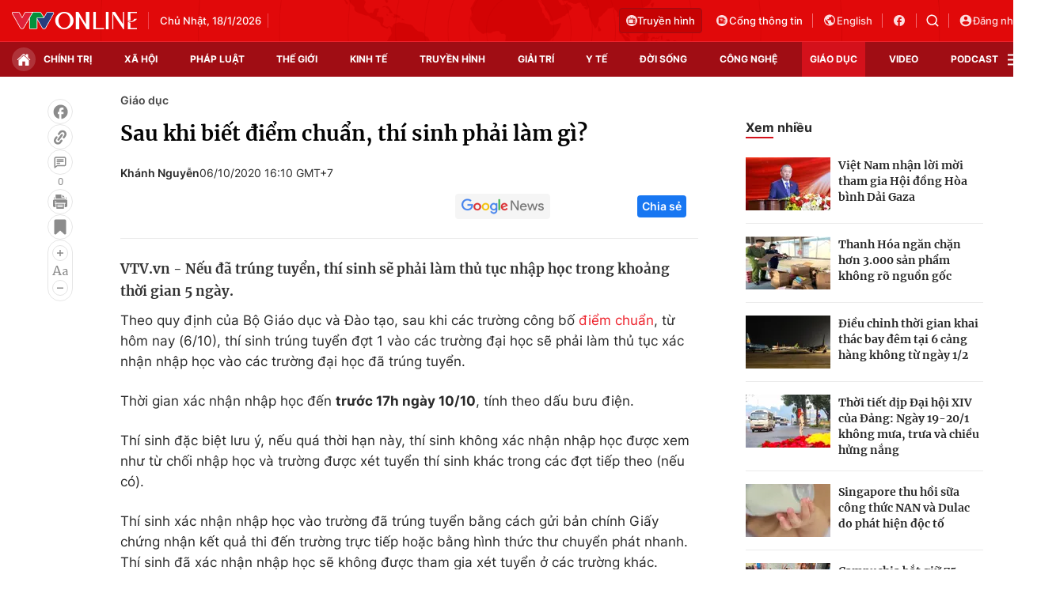

--- FILE ---
content_type: text/html; charset=utf-8
request_url: https://vtv.vn/giao-duc/sau-khi-biet-diem-chuan-thi-sinh-phai-lam-gi-20201006152750963.htm
body_size: 40884
content:
<!DOCTYPE html>
<html lang="vi">
<head>
    <meta http-equiv="Content-Type" content="text/html; charset=utf-8" />
    <title>Sau khi biết điểm chuẩn, thí sinh phải làm gì?</title>
    <meta name="description" content="VTV.vn - Nếu đã trúng tuyển, thí sinh sẽ phải làm thủ tục nhập học trong khoảng thời gian 5 ngày.">
    <meta name="keywords" content="chứng nhận kết quả thi, công bố điểm chuẩn, thí sinh đặc biệt">
    <meta name="news_keywords" content="chứng nhận kết quả thi, công bố điểm chuẩn, thí sinh đặc biệt">
    <meta property="og:title" content="Sau khi biết điểm chuẩn, thí sinh phải làm gì?">
    <meta property="og:description" content="VTV.vn - Nếu đã trúng tuyển, thí sinh sẽ phải làm thủ tục nhập học trong khoảng thời gian 5 ngày.">
    <meta property="og:type" content="article" />
    <meta property="og:url" content="https://vtv.vn/giao-duc/sau-khi-biet-diem-chuan-thi-sinh-phai-lam-gi-20201006152750963.htm" />
    <meta property="og:image" content="https://cdn-images.vtv.vn/fb_thumb_bn/2020/8/10/vnapotalthisinhhanoihoanthanhkythitotnghiepthptnam20204954621-1597059460800968059915.jpg" />
    <meta property="og:image:type" content="image/jpg" />
    <meta property="og:image:width" content="600" />
    <meta property="og:image:height" content="315" />
    <meta property="twitter:image" content="https://cdn-images.vtv.vn/fb_thumb_bn/2020/8/10/vnapotalthisinhhanoihoanthanhkythitotnghiepthptnam20204954621-1597059460800968059915.jpg" />
    <meta property="twitter:card" content="summary_large_image" />
    <link rel="canonical" href="https://vtv.vn/giao-duc/sau-khi-biet-diem-chuan-thi-sinh-phai-lam-gi-20201006152750963.htm"/>
    <meta prefix="fb: http://ogp.me/ns/fb#" property="fb:app_id" content="864272056978059" />
    <meta property="fb:pages" content="169844909862791" />
            <meta property="article:published_time" content="2020-10-06T16:10:41" />
                <meta property="article:author" content="Khánh Nguyễn" />
            <meta name="robots" content="index, follow" />
    <meta http-equiv="refresh" content="3600" />
    <meta name="Language" content="vi" />
    <meta name="distribution" content="Global" />
    <meta name="revisit-after" content="1 days" />
    <meta name="GENERATOR" content="BAO DIEN TU VTV">
    <meta name="RATING" content="GENERAL" />
    <link rel="shortcut icon" href="https://static.mediacdn.vn/vtv.vn/images/favicon.ico" type="image/png">
    <meta name="site_path" content="https://vtv.vn">
    <meta name="author" content="baodientuvtv">
    <meta property="og:site_name" content="BAO DIEN TU VTV">
    <meta name="copyright" content="Copyright (c) by Copyright © 2015 by VTV.VN" />
    <meta http-equiv="x-dns-prefetch-control" content="on" />
    <link rel="dns-prefetch" href="https://static.mediacdn.vn/">
    <link rel="dns-prefetch" href="https://cdn-images.vtv.vn">
    <link rel="dns-prefetch" href="https://videothumbs.mediacdn.vn/">
    <link rel="dns-prefetch" href="https://videothumbs-ext.mediacdn.vn/">
    <link rel="preload" href="https://static.mediacdn.vn/VTV/web/images/bg-header.png" as="image" fetchpriority="high">
    <script>
    function getMeta(t) { let e = document.getElementsByTagName("meta"); for (let n = 0; n < e.length; n++)if (e[n].getAttribute("name") === t) return e[n].getAttribute("content"); return "" }
    var hdUserAgent = getMeta("uc:useragent");
    var isNotAllow3rd = hdUserAgent.includes("not-allow-ads");
    var pageSettings = {
        Domain: "https://vtv.vn",
        sharefbApiDomain: "https://sharefb.cnnd.vn",
        videoplayer: "https://vcplayer.mediacdn.vn",
        VideoToken: "[base64]",
        commentSiteName: "vtv",
        DomainUtils: "https://s.vtv.vn",
        imageDomain: "https://cdn-images.vtv.vn",
        DomainApiVote: "https://s.vtv.vn",
        allowAds: true && !isNotAllow3rd,
        DomainUtils2: "https://s.vtv.vn",
        DomainLiveMatch: "https://s1.vtv.vn",
        DomainSport5: "https://s.vtv.vn",
        DOMAIN_API_NAME_SPACE:'vtv',
        SiteId:'100',
        DomainId: "https:/id.vtv.vn"
    }

    function loadJsAsync(jsLink, callback, callbackEr) {
        const scripts = Array.from(document.getElementsByTagName("script"));
        const existingScript = scripts.find(script => script.src === jsLink);

        if (existingScript) {
            if (typeof callback === "function") callback();
            return;
        }

        const scriptEl = document.createElement("script");
        scriptEl.type = "text/javascript";
        scriptEl.async = true;
        scriptEl.src = jsLink;

        if (typeof callback === "function") {
            scriptEl.onload = callback;
        }

        if (typeof callbackEr === "function") {
            scriptEl.onerror = callbackEr;
        }

        document.head.appendChild(scriptEl);
    }

    function loadCss(t) {
        var e = document.getElementsByTagName("head")[0], s = document.createElement("link");
        s.rel = "stylesheet", s.type = "text/css", s.href = t, s.media = "all", e.appendChild(s)
    }
    function checkRunInitScroll() {
        if (typeof runinitscroll != "undefined" && runinitscroll.length >= 1) {
            runinitscroll[0]();
            var len = runinitscroll.length;
            var arr = [];
            for (var i = 1; i < len; i++) {
                arr.push(runinitscroll[i]);
            }
            runinitscroll = arr;
        }
        window.setTimeout(function () {
            checkRunInitScroll();
        }, 1);
    }
    setTimeout(function () {
        let e = !1;

        let runInitScrollTimeout = pageSettings.allowAds ? 1 : 3000;

        function t() {
            try {
                e || (e = !0, document.removeEventListener("scroll", t), function () {
                    let e = document.createElement("script");
                    e.async = !0, e.setAttribute("data-ad-client", ""), document.head.appendChild(e), e.src = ""
                }(), document.removeEventListener("mousemove", t), document.removeEventListener("mousedown", t), document.removeEventListener("touchstart", t)), setTimeout(function () {
                    checkRunInitScroll();
                }, runInitScrollTimeout)

            } catch (err) {
                console.log("init --" + err);
            }
        }
        document.addEventListener("scroll", t, { passive: true }), document.addEventListener("mousemove", t), document.addEventListener("mousedown", t), document.addEventListener("touchstart", t, { passive: true }), document.addEventListener("load", function () {
            document.body.clientHeight != document.documentElement.clientHeight && 0 == document.documentElement.scrollTop && 0 == document.body.scrollTop || t()
        })
    }, 1);
</script>

                <!-- GOOGLE SEARCH STRUCTURED DATA FOR ARTICLE -->
<script type="application/ld+json">
{
    "@context": "http://schema.org",
    "@type": "NewsArticle",
    "mainEntityOfPage":{
        "@type":"WebPage",
        "@id":"https://vtv.vn/giao-duc/sau-khi-biet-diem-chuan-thi-sinh-phai-lam-gi-20201006152750963.htm"
    },
    "headline": "Sau khi biết điểm chuẩn, thí sinh phải làm gì?",
    "description": "VTV.vn - Nếu đã trúng tuyển, thí sinh sẽ phải làm thủ tục nhập học trong khoảng thời gian 5 ngày.",
    "image": {
        "@type": "ImageObject",
        "url": "https://cdn-images.vtv.vn/zoom/700_438/2020/8/10/vnapotalthisinhhanoihoanthanhkythitotnghiepthptnam20204954621-1597059460800968059915.jpg",
        "width" : 700,
        "height" : 438
    },
    "datePublished": "2020-10-06T16:10:41+07:00",
    "dateModified": "2020-10-06T16:10:41+07:00",
    "author": {
        "@type": "Person",
        "name": "Khánh Nguyễn"
    },
    "publisher": {
        "@type": "Organization",
        "name": "https://vtv.vn",
        "logo": {
            "@type": "ImageObject",
           "url": "",
            "width": 70,
            "height": 70
        }
    }
}
</script>
<!-- GOOGLE BREADCRUMB STRUCTURED DATA -->
<script type="application/ld+json">
{
    "@context": "http://schema.org",
    "@type": "BreadcrumbList",
    "itemListElement": [
        {
            "@type": "ListItem",
            "position": 1,
            "item": {
                "@id": "https://vtv.vn",
                "name": "Trang chủ"
            }
        }
              ,{
        "@type": "ListItem",
        "position":2,
            "item": {
                "@id": "https://vtv.vn/giao-duc.htm",
                "name": "Giáo dục"
            }
        }
    ]
}
</script>
<script type="application/ld+json">
        {
        "@context": "http://schema.org",
        "@type": "Organization",
        "name":"BAO DIEN TU VTV",
        "url": "https://vtv.vn",
         "logo": "",
        "email": "mailto: toasoan@vtv.vn",
        "sameAs":[
                "https://www.facebook.com/baodientuvtv"
                    ,"javascript:;"
                    ,"javascript:;"
             ],
    "contactPoint": [{
        "@type": "ContactPoint",
        "telephone": "02438355931",
        "contactType": "customer service"
        }],
        "address": {
            "@type": "PostalAddress",
            "addressLocality": "",
            "addressRegion": "",
            "addressCountry": "Việt Nam",
            "postalCode":"100000",
            "streetAddress": ""
            }
        }
</script>
<script type="text/javascript">
        var _ADM_Channel = '%2fgiao-duc%2fdetail%2f';
    </script>

        <link href="https://static.mediacdn.vn/vtv.vn/web_css/20250221/vtv.detail.min.css?v43" rel="stylesheet">
<style>
    .box-category[data-layout="35"] .box-category-top .box-category-title::before,#vtv_detail_readmore_web .box-category-top .box-category-title::before {
        content: "";
        bottom: -3px!important;
    }
    .detail__sticky {
        margin-left: 45px;
    }
    .detail__smain {
        margin-left: 60px;
    }
    [data-role=content] .VCSortableInPreviewMode[type=block-quote-info] .quote-author-info .q-avatar {
        width: 80px;
        height: 80px;
    }
    [data-role=content] .VCSortableInPreviewMode[type=block-quote-info] .quote-author-info {
        align-items: center;
    }
</style>



        <style>
    .loginform .h_login{position:relative;display:none;text-align:center;margin-right:24px}.loginform .h_login .h_name{font:bold 11px Tahoma;color:#094e95;text-transform:uppercase;min-height:25px;display:block}.loginform .h_login .h_name .logousertop{width:22px;height:22px;overflow:hidden;border-radius:50%}.forminfotop{position:relative}.loginform .h_login .logininfo{padding:12px 16px 16px;box-shadow:0 0 6px rgba(0,0,0,.16);border-radius:8px;top:25px;width:240px;box-sizing:border-box;right:0;background:#fff;position:absolute;z-index:99999999;display:none;min-width:150px}.loginform .h_login .logininfo .u_name{font:normal 12px/normal Roboto-Bold;display:flex;align-items:center}.loginform .h_login .logininfo .u_name img{border:1px solid #80b6ec;width:40px;height:40px;border-radius:100%;flex-shrink:0}.loginform .h_login .logininfo ul li:first-child{border-top:1px solid #ddd;padding-top:12px}.loginform .h_login .logininfo ul li{text-align:left;border:none;padding:7px 0;position:relative}.loginform .h_login:hover .logininfo{display:block}.loginform .h_login .logininfo .u_name a{color:#333;font:14px Roboto;margin-left:8px;word-break:break-all}.loginform .h_login .logininfo ul{margin-top:10px}.popup__modal{position:fixed;top:0;left:0;width:100%;display:flex;align-items:center;justify-content:center;height:100%;z-index:99999991}.popup__bg{position:absolute;top:0;left:0;width:100%;height:100%;opacity:.4000000059604645;background:#333}.popup__content{width:660px;background:#fff;z-index:2;border-radius:8px}.popup__content.small{width:480px}.popup__header{padding:16px 24px;position:relative;background:#eff7ff;border-radius:8px 8px 0 0}.popup__header.white{background:#fff}.popup__header .text{color:#0959ab;font-family:Roboto;font-size:22px;font-style:normal;font-weight:700;line-height:28px;padding:0 40px}.popup__header .text.no-padd{padding-left:0}.popup__header .close{position:absolute;border:0;right:24px;background:0;padding:0}.popup__middle{padding:16px 24px;max-height:500px;overflow-y:auto;scrollbar-width:thin;scrollbar-color:#888 transparent}.popup__middle::-webkit-scrollbar{width:2px}.popup__middle::-webkit-scrollbar-track{background:#f1f1f1}.popup__middle::-webkit-scrollbar-thumb{background:#888}.popup__middle::-webkit-scrollbar-thumb:hover{background:#555}.popup__middle.popdnt{padding:16px}.popup__middle.popdnt .text{font-size:14px;font-style:normal;font-weight:400;line-height:20px}.popup__middle .title{color:#333;font-family:Roboto;font-size:22px;font-style:normal;font-weight:500;line-height:28px;margin-bottom:8px}.popup__middle .text{color:#565656;font-family:Roboto;font-size:16px;font-style:normal;font-weight:400;line-height:22px}.popup__middle .btn-input{border-radius:4px;border:1px solid #f2f2f2;background:#fafafc;height:40px;padding:0 8px;width:100%;font-family:Roboto;font-size:15px;font-style:normal;font-weight:400;line-height:20px}.popup__middle .popdnt-vip{margin-bottom:20px}.popup__middle .popdnt-vip .vnote{color:#0959ab;font-family:Roboto;font-size:18px;font-style:normal;font-weight:700;line-height:26px}.popup__middle .popdnt-vip .vtime{color:#565656;font-family:Roboto;font-size:14px;font-style:italic;font-weight:400;line-height:20px}.popup__middle .sticker{border:1px solid #f2f2f2;display:flex;box-shadow:0 4px 6px 0 rgba(0,0,0,.06);border-left:0}.popup__middle .sticker .image{width:140px;height:140px;position:relative}.popup__middle .sticker .image:before{content:"";width:10px;height:100%;position:absolute;top:0;left:0;background:url(https://static.mediacdn.vn/nld/images/bg-sticker.png) repeat-y}.popup__middle .sticker .image img{width:100%;height:100%;object-fit:cover}.popup__middle .sticker .content{padding:10px;width:calc(100% - 140px)}.popup__middle .sticker .content .st-name{margin-bottom:8px;color:#333;font-family:Roboto;font-size:15px;font-style:normal;font-weight:500;line-height:20px}.popup__middle .sticker .content .st-date{color:#333;font-family:Roboto;font-size:13px;font-style:normal;font-weight:500;line-height:18px;margin-bottom:2px}.popup__middle .sticker .content .st-code{color:#333;font-family:Roboto;font-size:13px;font-style:normal;font-weight:500;line-height:18px;margin-bottom:2px}.popup__middle .sticker .content .st-date-value{color:#565656;font-family:Roboto;font-size:13px;font-style:normal;font-weight:400;line-height:18px;margin-bottom:8px}.popup__middle .sticker .content .st-code-value{display:flex;justify-content:space-between}.popup__middle .sticker .content .st-code-value .tex{color:#565656;font-family:Roboto;font-size:13px;font-style:normal;font-weight:400;line-height:18px}.popup__middle .sticker .content .st-code-value .btn-coppy{color:#0959ab;text-align:right;font-family:Roboto;font-size:14px;font-style:normal;font-weight:500;line-height:20px}.popup__middle .sticker-note{margin-top:20px}.popup__middle .sticker-note .st-title{color:#333;font-family:Roboto;font-size:15px;font-style:normal;font-weight:500;line-height:20px;margin-bottom:12px}.popup__middle .sticker-note .st-text{color:#565656;font-family:Roboto;font-size:14px;font-style:normal;font-weight:400;line-height:20px;display:flex}.popup__middle .sticker-note .dot{display:inline-flex;width:3px;height:3px;background:#565656;border-radius:50%;margin:0 10px;position:relative;top:8px}.popup__middle .sticker-note .sptext{flex:1}.popup__middle .fr-search .ft-title{color:#999;font-family:Roboto;font-size:15px;font-style:normal;font-weight:500;line-height:20px;margin-bottom:8px}.popup__middle .fr-search .ft-form{display:flex;align-items:center;position:relative;margin-bottom:12px}.popup__middle .fr-search .ft-form .btn-submit{border-radius:4px;background:#0959ab;padding:10.5px 20px;color:var(--neutral-color-0,#fff);text-align:center;font-family:Roboto;font-size:16px;font-style:normal;font-weight:500;line-height:normal;margin-left:12px}.popup__middle .fr-search .ft-form .btn-input{flex:1;padding-left:36px}.popup__middle .fr-search .ft-form .icon{width:36px;height:40px;display:flex;align-items:center;justify-content:center;position:absolute;top:0;left:0}.popup__middle .ft-list{height:180px;overflow-y:auto;scrollbar-width:thin;scrollbar-color:#888 transparent}.popup__middle .ft-list::-webkit-scrollbar{width:2px}.popup__middle .ft-list::-webkit-scrollbar-track{background:#f1f1f1}.popup__middle .ft-list::-webkit-scrollbar-thumb{background:#888}.popup__middle .ft-list::-webkit-scrollbar-thumb:hover{background:#555}.popup__middle .ft-list .ft-item{border-radius:4px;border:1px solid #f2f2f2;margin-bottom:12px;display:flex;padding:12px}.popup__middle .ft-list .ft-item:last-child{margin-bottom:0}.popup__middle .ft-list .ft-item .image{width:48px;height:48px;border-radius:2px;overflow:hidden;margin-right:12px}.popup__middle .ft-list .ft-item .image img{width:100%;height:100%;object-fit:cover}.popup__middle .ft-list .ft-item .btn-add{width:20px;margin-left:12px}.popup__middle .ft-list .ft-item .content{flex:1}.popup__middle .ft-list .ft-item .content .name{color:#333;overflow:hidden;text-overflow:ellipsis;font-family:Roboto;font-size:16px;font-style:normal;font-weight:500;line-height:20px;margin-bottom:4px}.popup__middle .ft-list .ft-item .content .id{color:#999;overflow:hidden;text-overflow:ellipsis;font-family:Roboto;font-size:13px;font-style:normal;font-weight:400;line-height:18px}.popup__footer{padding:0 24px 16px}.popup__footer .btn-close{display:block;border-radius:4px;border:1px solid #ddd;background:#fafafc;padding:10px;color:#565656;font-family:Roboto;font-size:16px;font-style:normal;font-weight:400;width:100%;line-height:22px}.popup__footer .btn-close.btn-blue{background:#0959ab;color:#fff}.text-center{text-align:center}.box-category[data-layout="222"] .box-category-middle .box-category-item{display:flex;padding:16px 0;border-bottom:1px dotted #ddd;position:relative}.box-category[data-layout="222"] .box-category-middle .box-category-item:first-child{padding-top:0}.box-category[data-layout="222"] .box-category-middle .box-category-item:first-child .box-category-total{top:0}.box-category[data-layout="222"] .box-category-middle .box-category-item:last-child{border-bottom:0}.box-category[data-layout="222"] .box-category-middle .box-category-item .box-category-link-with-avatar{width:220px;margin-right:12px;border-radius:4px;overflow:hidden}.box-category[data-layout="222"] .box-category-middle .box-category-item .box-category-content{width:calc(100% - 232px);border-radius:4px;display:flex;flex-direction:column}.box-category[data-layout="222"] .box-category-middle .box-category-item .box-category-link-title{color:#333;font-family:Roboto;font-size:17px;font-style:normal;font-weight:500;line-height:22px;display:block;margin-bottom:6px;width:calc(100% - 55px)}.box-category[data-layout="222"] .box-category-middle .box-category-item .box-category-category{color:#0959ab;font-family:Roboto;font-size:15px;font-style:normal;font-weight:400;line-height:22px;order:-1;margin-bottom:6px}.box-category[data-layout="222"] .box-category-middle .box-category-item .box-category-time{color:#fff;font-family:Roboto;font-size:14px;font-style:normal;font-weight:400;line-height:20px;position:absolute;left:0;bottom:0;background:linear-gradient(360deg,#333 0,rgba(0,0,0,0) 100%);padding:21px 6px 6px;width:100%}.box-category[data-layout="222"] .box-category-middle .box-category-item .box-category-sapo{color:#333;font-family:Roboto;font-size:15px;font-style:normal;font-weight:400;line-height:22px}.box-category[data-layout="222"] .box-category-middle .box-category-item .box-category-cmt{position:absolute;top:8px;right:12px;color:#999;overflow:hidden;text-overflow:ellipsis;font-family:Roboto;font-size:13px;font-style:normal;font-weight:500;line-height:20px;text-decoration-line:underline}.box-category[data-layout="222"] .box-category-middle .box-category-item .box-category-total{position:absolute;right:0;top:16px;display:flex;align-items:center}.box-category[data-layout="222"] .box-category-middle .box-category-item .box-category-total .item{border:0;padding:0;display:flex;align-items:center;margin-left:16px;background:0;color:#0959ab;font-family:Roboto;font-size:14px;font-style:normal;font-weight:400;line-height:20px;cursor:pointer}.box-category[data-layout="222"] .box-category-middle .box-category-item .box-category-total .item.active .icon path,.box-category[data-layout="222"] .box-category-middle .box-category-item .box-category-total .item.active .icon svg{fill:#0959AB}.box-category[data-layout="222"] .box-category-middle .box-category-item .box-category-total .text{margin-left:4px}.box-category[data-layout="222"] .box-category-middle .box-category-item .box-category-total .icon{display:flex}.profile__vm .view-more{border-radius:4px;border:1px solid #f2f2f2;background:#fafafc;display:block;padding:8px;color:#8f8f8f;font-family:Roboto;font-size:16px;font-style:normal;font-weight:500;line-height:22px;text-align:center}.live__streams .box-flex-live .box-content-live .form-comment .comment-dryk{align-items:flex-start}.live__streams .box-flex-live .box-content-live .form-comment .comment-dryk .ip-dryk{height:42px;padding-right:25px}.detail__comment .box-wrap-cmt .box-comment .box-bottom .btn-submit{display:inline-block;border-radius:4px;font-family:Roboto;font-style:normal;font-weight:600;font-size:14px;line-height:20px;color:#fff;position:absolute;right:0;padding:2px;width:34px;height:42px;background:#f8f8f8!important;border:1px solid #e5e5e5;border-left:0;border-top-left-radius:0;border-bottom-left-radius:0}span.total-like{margin-left:3px}.ReadMoreText a{color:#ed212b}.icon-param.active svg path{fill:#ff5858}
</style>
<style>
    .box-bn-center-home{
        position: relative;
    }
    .bn-left{
        width: 160px;
        position: absolute;
        left: -160px;
        height: 600px;
        top: 0;
    }
    .bn-left-podcast{
        width: 160px;
        position: absolute;
        left: 0;
        height: 600px;
        top: 0;
    }
    .bn-center-home{
        width: 100%;
    }
    .bn-right{
        width: 160px;
        position: absolute;
        right: -160px;
        height: 600px;
        top: 0;
    }
    .bn-right-podcast{
        width: 160px;
        position: absolute;
        right: 0px;
        height: 600px;
        top: 0;
    }
    .bn-w{
        width: 100%;
        margin-bottom: 30px;
    }
    .bn-m-top-40{
        width: 100%;
        margin-top: 40px;
    }
    .bn-m-top-30{
        width: 100%;
        margin-top: 30px;
    }
    .bn-mt-20{
        width: 100%;
        margin-top: 20px;
    }
    .bn-mt-16{
        width: 100%;
        margin-top: 16px;
    }
    .bn-mb-20{
        width: 100%;
        margin-bottom: 20px;
    }
    .bn-bt-20{
        width: 100%;
        margin: 20px 0;
    }
    .bn-mb-40{
        width: 100%;
        margin-bottom: 40px;
    }

    @media (max-width: 1280px) {
        .bn-right,.bn-left{
            display: none;
        }
    }
</style>
</head>
<body>
<div id="admWrapsite">
        <!-- Admicro Tag Manager -->
<script>
    if (!isNotAllow3rd) {
        (function(a, b, d, c, e) { a[c] = a[c] || [];
            a[c].push({ "atm.start": (new Date).getTime(), event: "atm.js" });
            a = b.getElementsByTagName(d)[0]; b = b.createElement(d); b.async = !0;
            b.src = "//deqik.com/tag/corejs/" + e + ".js"; a.parentNode.insertBefore(b, a)
        })(window, document, "script", "atmDataLayer", "ATMIZIS9LKWOZ");
    }
</script>
<!-- End Admicro Tag Manager -->
<script type="text/javascript">
    if (!isNotAllow3rd) {
        (function (i, s, o, g, r, a, m) {
            i['GoogleAnalyticsObject'] = r; i[r] = i[r] || function () {
                (i[r].q = i[r].q || []).push(arguments);
            }, i[r].l = 1 * new Date(); a = s.createElement(o),
                m = s.getElementsByTagName(o)[0]; a.async = 1; a.src = g;
            m.parentNode.insertBefore(a, m);
        })(window, document, 'script', '//www.google-analytics.com/analytics.js', 'ga');

        ga('create', 'UA-4263013-38', 'auto');
        ga('send', 'pageview');

        ga('create', 'UA-4263013-63', 'auto', { 'name': 'webmob' });
        ga('webmob.send', 'pageview');
    }
</script>
<!-- Global site tag (gtag.js) - Google Analytics -->
<script>
    window.dataLayer = window.dataLayer || [];
    if (!isNotAllow3rd){
        loadJsAsync("https://www.googletagmanager.com/gtag/js?id=G-LC8CT2DL9B");
        if (!isNotAllow3rd) {
            function gtag() { dataLayer.push(arguments); }
            gtag('js', new Date());

            gtag('config', 'G-LC8CT2DL9B');
        }
    }
</script>
<script type="text/javascript">
    var _comscore = _comscore || []; 
    if (!isNotAllow3rd) {
        _comscore.push({ c1: "2", c2: "17793284" }), function () {
            var c = document.createElement("script"), e = document.getElementsByTagName("script")[0];
            c.async = !0, c.src = ("https:" == document.location.protocol ? "https://sb" : "http://b") + ".scorecardresearch.com/beacon.js", e.parentNode.insertBefore(c, e);
        }();
    }
</script>

<!-- Google tag (gtag.js) -->
<script>
    if (!isNotAllow3rd){
        loadJsAsync("https://www.googletagmanager.com/gtag/js?id=G-VMNQK0GF9H");
    
        window.dataLayer = window.dataLayer || [];
        function gtag() { dataLayer.push(arguments); }
        gtag('js', new Date());

        gtag('config', 'G-VMNQK0GF9H');
    }
</script>
    <script type="text/javascript">
        var arfAsync = arfAsync || [];
        if (!isNotAllow3rd) {
            //adBlock Firefox
            loadJsAsync('https://static.amcdn.vn/tka/cdn.js');
            function callbackErArf() {
                window.arferrorload = true;
            }
            loadJsAsync('https://media1.admicro.vn/cms/Arf.min.js',"", callbackEr = callbackErArf);
        }
    </script>
                        <div class="header">
    <div class="header__middle">
        <div class="container">
            <div class="header-row">
                <div class="col-middle">
                                            <a href="/" class="logo" title="Thời báo VTV - Đài Truyền hình Việt Nam | VTV.vn">
                            <img src="https://static.mediacdn.vn/vtv.vn/images/logo.png" alt="img" width="158" height="22">
                        </a>
                                        <div class="box-middle-warther weather">
                          <span class="days datetimenow" style="min-width: 126px">
                          </span>
                        <span class="city" id="divWeatherLocation">
                        </span>
                        <div class="warther-flex">
                            <span class="icon" id="divWeatherImage">
                            </span>
                            <span class="temperature" id="divWeather">
                            </span>
                        </div>
                    </div>
                </div>

                <div class="col-action hidden">
                    <a href="/truyen-hinh-truc-tuyen/vtv1.htm" class="tv-video" title="Truyền hình trực tuyến">
                      <span class="icon">
                        <svg width="14" height="14" viewBox="0 0 14 14" fill="none" xmlns="http://www.w3.org/2000/svg">
                          <path fill-rule="evenodd" clip-rule="evenodd" d="M7 14C10.866 14 14 10.866 14 7C14 3.13401 10.866 0 7 0C3.13401 0 0 3.13401 0 7C0 10.866 3.13401 14 7 14ZM8.0613 4.47364H10.8334C11.1921 4.47364 11.4839 4.76804 11.4839 5.1299V10.5469C11.4839 10.9088 11.1921 11.2032 10.8334 11.2032H3.16767C2.80896 11.2032 2.51713 10.9088 2.51713 10.5469V5.1299C2.51713 4.76804 2.80896 4.47364 3.16767 4.47364H5.93976L4.86854 3.25239C4.78319 3.11113 4.82753 2.92683 4.96755 2.84073C5.10757 2.75466 5.29028 2.79939 5.37561 2.94061L6.63517 4.47364H7.36589L8.45166 2.94061C8.53699 2.79935 8.71971 2.7546 8.85972 2.84073C8.99974 2.92681 9.04408 3.11113 8.95873 3.25239L8.0613 4.47364ZM8.45166 10.1163C8.64697 10.1163 8.80528 9.95662 8.80528 9.7596V5.91722C8.80528 5.7202 8.64695 5.56047 8.45166 5.56047H3.92626C3.73095 5.56047 3.57264 5.7202 3.57264 5.91722V9.7596C3.57264 9.95662 3.73095 10.1163 3.92624 10.1163H8.45166ZM9.50035 9.02656C9.50035 9.36789 9.77563 9.6456 10.114 9.6456C10.4523 9.6456 10.7276 9.36791 10.7276 9.02656C10.7276 8.68521 10.4523 8.40753 10.114 8.40753C9.77563 8.40753 9.50035 8.68521 9.50035 9.02656ZM9.50035 6.65026C9.50035 6.99161 9.77563 7.2693 10.114 7.2693C10.4523 7.2693 10.7276 6.99161 10.7276 6.65026C10.7276 6.30891 10.4523 6.03122 10.114 6.03122C9.77563 6.03122 9.50035 6.30891 9.50035 6.65026Z" fill="#FCDDDF"></path>
                        </svg>
                      </span>
                        Truyền hình
                    </a>

                    <a href="https://vtv.gov.vn/" class="portal" target="_blank" rel="nofollow" title="Cổng thông tin VTV">
              <span class="icon">
                <svg width="18" height="18" viewBox="0 0 18 18" fill="none" xmlns="http://www.w3.org/2000/svg">
                  <path fill-rule="evenodd" clip-rule="evenodd"
                        d="M9 16C12.866 16 16 12.866 16 9C16 5.13401 12.866 2 9 2C5.13401 2 2 5.13401 2 9C2 12.866 5.13401 16 9 16ZM11.5672 6.86114V5.57781C11.5672 5.46436 11.5221 5.35555 11.4419 5.27533C11.3617 5.1951 11.2529 5.15003 11.1394 5.15003H5.15052C5.03707 5.15003 4.92826 5.1951 4.84804 5.27533C4.76781 5.35555 4.72274 5.46436 4.72274 5.57781V11.5667C4.72274 11.9071 4.85795 12.2335 5.09862 12.4742C5.33929 12.7148 5.66571 12.85 6.00608 12.85H11.995C12.3353 12.85 12.6617 12.7148 12.9024 12.4742C13.1431 12.2335 13.2783 11.9071 13.2783 11.5667V7.28892C13.2783 7.17547 13.2332 7.06666 13.153 6.98644C13.0728 6.90621 12.964 6.86114 12.8505 6.86114H11.5672ZM12.2974 11.8692C12.3777 11.789 12.4227 11.6802 12.4227 11.5667V7.7167H11.5672V11.5667C11.5672 11.6802 11.6123 11.789 11.6925 11.8692C11.7727 11.9494 11.8815 11.9945 11.995 11.9945C12.1084 11.9945 12.2172 11.9494 12.2974 11.8692ZM6.55915 6.98644C6.47892 7.06666 6.43385 7.17547 6.43385 7.28892C6.43385 7.40238 6.47892 7.51118 6.55915 7.59141C6.63937 7.67163 6.74818 7.7167 6.86163 7.7167H9.4283C9.54175 7.7167 9.65056 7.67163 9.73078 7.59141C9.81101 7.51118 9.85608 7.40238 9.85608 7.28892C9.85608 7.17547 9.81101 7.06666 9.73078 6.98644C9.65056 6.90621 9.54175 6.86114 9.4283 6.86114H6.86163C6.74818 6.86114 6.63937 6.90621 6.55915 6.98644ZM7.4147 8.69755C7.33448 8.77777 7.28941 8.88658 7.28941 9.00003C7.28941 9.11349 7.33448 9.22229 7.4147 9.30252C7.49493 9.38274 7.60373 9.42781 7.71719 9.42781H9.4283C9.54175 9.42781 9.65056 9.38274 9.73078 9.30252C9.81101 9.22229 9.85608 9.11349 9.85608 9.00003C9.85608 8.88658 9.81101 8.77777 9.73078 8.69755C9.65056 8.61732 9.54175 8.57225 9.4283 8.57225H7.71719C7.60373 8.57225 7.49493 8.61732 7.4147 8.69755Z"
                        fill="#FCDDDF"/>
                </svg>
              </span>
                        Cổng thông tin
                    </a>
                    <a target="_blank" rel="nofollow" href="http://english.vtv.vn/" title="English version" class="language">
                        <span class="icon">
                <svg width="18" height="18" viewBox="0 0 18 18" fill="none" xmlns="http://www.w3.org/2000/svg">
                  <g clip-path="url(#clip0_3022_2530)">
                  <path
                          d="M9 1.5C5.136 1.5 2 4.636 2 8.5C2 12.364 5.136 15.5 9 15.5C12.864 15.5 16 12.364 16 8.5C16 4.636 12.864 1.5 9 1.5ZM8.3 14.051C5.535 13.708 3.4 11.356 3.4 8.5C3.4 8.066 3.456 7.653 3.547 7.247L6.9 10.6V11.3C6.9 12.07 7.53 12.7 8.3 12.7V14.051ZM13.13 12.273C12.948 11.706 12.43 11.3 11.8 11.3H11.1V9.2C11.1 8.815 10.785 8.5 10.4 8.5H6.2V7.1H7.6C7.985 7.1 8.3 6.785 8.3 6.4V5H9.7C10.47 5 11.1 4.37 11.1 3.6V3.313C13.151 4.146 14.6 6.155 14.6 8.5C14.6 9.956 14.04 11.279 13.13 12.273Z"
                          fill="#FCDDDF"/>
                  </g>
                  <defs>
                  <clipPath id="clip0_3022_2530">
                  <rect width="18" height="18" fill="white"/>
                  </clipPath>
                  </defs>
                </svg>
              </span>
                        English
                    </a>

                    <a target="_blank" rel="nofollow" class="network" href="https://www.facebook.com/baodientuvtv" title="Facebook vtv.vn">
                        <svg width="18" height="18" viewBox="0 0 18 18" fill="none" xmlns="http://www.w3.org/2000/svg">
                            <path
                                    d="M16 9.01754C16 5.14386 12.864 2 9 2C5.136 2 2 5.14386 2 9.01754C2 12.414 4.408 15.2421 7.6 15.8947V11.1228H6.2V9.01754H7.6V7.26316C7.6 5.90877 8.699 4.80702 10.05 4.80702H11.8V6.91228H10.4C10.015 6.91228 9.7 7.22807 9.7 7.61404V9.01754H11.8V11.1228H9.7V16C13.235 15.6491 16 12.6596 16 9.01754Z"
                                    fill="#FCDDDF"/>
                        </svg>
                    </a>
                    <div class="box-search-wrap">
                        <a href="javascript:;" class="icon-search" title="Tìm kiếm" rel="nofollow">
                            <svg width="16" height="16" viewBox="0 0 16 16" fill="none" xmlns="http://www.w3.org/2000/svg">
                                <path fill-rule="evenodd" clip-rule="evenodd" d="M7.17203 0.5C6.10802 0.500091 5.05946 0.75462 4.11383 1.24235C3.1682 1.73009 2.35292 2.43688 1.73601 3.30376C1.1191 4.17065 0.718458 5.17249 0.567499 6.2257C0.41654 7.2789 0.519646 8.35294 0.868214 9.3582C1.21678 10.3635 1.8007 11.2708 2.57127 12.0045C3.34183 12.7382 4.27668 13.277 5.29783 13.5759C6.31898 13.8749 7.39682 13.9253 8.44141 13.723C9.48601 13.5206 10.4671 13.0715 11.3028 12.4129L14.1696 15.2796C14.3177 15.4226 14.516 15.5018 14.7218 15.5C14.9276 15.4982 15.1245 15.4156 15.2701 15.2701C15.4156 15.1245 15.4982 14.9277 15.5 14.7218C15.5018 14.516 15.4226 14.3177 15.2796 14.1697L12.4128 11.3029C13.1884 10.319 13.6713 9.13669 13.8062 7.89118C13.9412 6.64567 13.7228 5.38732 13.176 4.26014C12.6292 3.13296 11.776 2.1825 10.7142 1.51752C9.65245 0.852541 8.42489 0.499916 7.17203 0.5ZM2.06946 7.17235C2.06946 5.81911 2.60705 4.5213 3.56397 3.56442C4.52089 2.60754 5.81875 2.06996 7.17203 2.06996C8.52532 2.06996 9.82318 2.60754 10.7801 3.56442C11.737 4.5213 12.2746 5.81911 12.2746 7.17235C12.2746 8.52559 11.737 9.8234 10.7801 10.7803C9.82318 11.7372 8.52532 12.2747 7.17203 12.2747C5.81875 12.2747 4.52089 11.7372 3.56397 10.7803C2.60705 9.8234 2.06946 8.52559 2.06946 7.17235Z" fill="white"/>
                            </svg>
                        </a>
                        <div class="box-show header-search">
                            <input class="input-search txt-search" placeholder="Nhập nội dung cần tìm" >

                            <a href="javascript:;" class="icon-search-show btn-search" title="Tìm kiếm" rel="nofollow">
                                <svg width="20" height="21" viewBox="0 0 20 21" fill="none"
                                     xmlns="http://www.w3.org/2000/svg">
                                    <path fill-rule="evenodd" clip-rule="evenodd"
                                          d="M9.17203 3C8.10802 3.00009 7.05946 3.25462 6.11383 3.74235C5.1682 4.23009 4.35292 4.93688 3.73601 5.80376C3.1191 6.67065 2.71846 7.67249 2.5675 8.7257C2.41654 9.7789 2.51965 10.8529 2.86821 11.8582C3.21678 12.8635 3.8007 13.7708 4.57127 14.5045C5.34183 15.2382 6.27668 15.777 7.29783 16.0759C8.31898 16.3749 9.39682 16.4253 10.4414 16.223C11.486 16.0206 12.4671 15.5715 13.3028 14.9129L16.1696 17.7796C16.3177 17.9226 16.516 18.0018 16.7218 18C16.9276 17.9982 17.1245 17.9156 17.2701 17.7701C17.4156 17.6245 17.4982 17.4277 17.5 17.2218C17.5018 17.016 17.4226 16.8177 17.2796 16.6697L14.4128 13.8029C15.1884 12.819 15.6713 11.6367 15.8062 10.3912C15.9412 9.14567 15.7228 7.88732 15.176 6.76014C14.6292 5.63296 13.776 4.6825 12.7142 4.01752C11.6525 3.35254 10.4249 2.99992 9.17203 3ZM4.06946 9.67235C4.06946 8.31911 4.60705 7.0213 5.56397 6.06442C6.52089 5.10754 7.81875 4.56996 9.17203 4.56996C10.5253 4.56996 11.8232 5.10754 12.7801 6.06442C13.737 7.0213 14.2746 8.31911 14.2746 9.67235C14.2746 11.0256 13.737 12.3234 12.7801 13.2803C11.8232 14.2372 10.5253 14.7747 9.17203 14.7747C7.81875 14.7747 6.52089 14.2372 5.56397 13.2803C4.60705 12.3234 4.06946 11.0256 4.06946 9.67235Z"
                                          fill="white"/>
                                </svg>
                            </a>
                        </div>
                    </div>

                    
                    
                    
                    
                    
                    
                    
                    
                    
                    
                    
                    
                    
                    

                    <a href="javascript:;" class="signin" title="Đăng nhập" rel="nofollow" id="head_login">
                          <span class="icon">
                            <svg width="18" height="18" viewBox="0 0 18 18" fill="none" xmlns="http://www.w3.org/2000/svg">
                              <g clip-path="url(#clip0_3452_5517)">
                              <path
                                      d="M9.00035 1.63623C4.93563 1.63623 1.63672 4.93514 1.63672 8.99987C1.63672 13.0646 4.93563 16.3635 9.00035 16.3635C13.0651 16.3635 16.364 13.0646 16.364 8.99987C16.364 4.93514 13.0651 1.63623 9.00035 1.63623ZM9.00035 3.84532C10.2227 3.84532 11.2094 4.83205 11.2094 6.05441C11.2094 7.27678 10.2227 8.2635 9.00035 8.2635C7.77799 8.2635 6.79126 7.27678 6.79126 6.05441C6.79126 4.83205 7.77799 3.84532 9.00035 3.84532ZM9.00035 14.3017C7.15945 14.3017 5.53208 13.3591 4.58217 11.9306C4.60426 10.4652 7.52763 9.66259 9.00035 9.66259C10.4657 9.66259 13.3964 10.4652 13.4185 11.9306C12.4686 13.3591 10.8413 14.3017 9.00035 14.3017Z"
                                      fill="#FCDDDF"/>
                              </g>
                              <defs>
                              <clipPath id="clip0_3452_5517">
                              <rect width="18" height="18" fill="white"/>
                              </clipPath>
                              </defs>
                            </svg>
                          </span>
                        Đăng nhập
                    </a>
                    <div class="loginform">
                        <div class="h_login" id="head_islogin" style="display: none;">
                            <div class="h_name">
                                <a href="/thong-tin-tai-khoan.htm" title="Thông tin tài khoản" data-gift="icon">
                                    <img class="logousertop"
                                         src="https://static.mediacdn.vn/vtv.vn/images/user-defaultlogin.svg"
                                         alt="icon">
                                </a>
                            </div>
                            <div class="logininfo">
                                <div class="u_name">
                                    <img data-uinfo="avatar"
                                         src="https://static.mediacdn.vn/vtv.vn/images/user-defaultlogin.svg"
                                         alt="thông tin tài khoản">
                                    <a href="/thong-tin-tai-khoan.htm" title="thông tin tài khoản"
                                       id="head_u_name">
                                    </a>
                                </div>
                                <ul>
                                    <li>
                                        <a href="/thong-tin-tai-khoan.htm" title="Thông tin tài khoản">Thông tin tài
                                            khoản</a>
                                    </li>
                                    <li>
                                        <a href="javascript:;" id="head_logout" title="Đăng xuất">Đăng xuất</a>
                                    </li>
                                </ul>
                            </div>
                        </div>
                    </div>
                </div>
            </div>
        </div>
    </div>

    <div class="header__menu">
        <div class="container">
            <div class="header-menu-row">
                <a href="/" class="icon-home" title="Trang chủ">
                    <svg width="18" height="19" viewBox="0 0 18 19" fill="none" xmlns="http://www.w3.org/2000/svg">
                        <path
                                d="M14.5038 6.70724L17.075 9.10321C17.2947 9.30779 17.3122 9.65935 17.1011 9.87229C17.0001 9.97436 16.8616 10.0332 16.716 10.036C16.5704 10.0387 16.4297 9.98518 16.3246 9.88703L9.19112 3.24821C9.13994 3.20053 9.07185 3.17391 9.00102 3.17391C8.9302 3.17391 8.86211 3.20053 8.81093 3.24821L1.67814 9.88703C1.62433 9.93739 1.56058 9.97656 1.49074 10.0022C1.4209 10.0278 1.34645 10.0392 1.27191 10.0359C1.19737 10.0326 1.1243 10.0145 1.05715 9.98284C0.990005 9.95114 0.930183 9.90647 0.881325 9.85153C0.686763 9.6339 0.713576 9.30343 0.927388 9.10254L8.23893 2.28895C8.42524 2.10513 8.70162 2 8.99999 2C9.2994 2 9.57646 2.10513 9.76277 2.28862L11.7538 4.14285V3.07142C11.7538 2.92935 11.8117 2.79308 11.9149 2.69262C12.018 2.59215 12.1579 2.53571 12.3038 2.53571H13.9538C14.0996 2.53571 14.2395 2.59215 14.3427 2.69262C14.4458 2.79308 14.5038 2.92935 14.5038 3.07142V6.70724Z"
                                fill="white"/>
                        <path
                                d="M9.00105 4.24539C9.07187 4.24539 9.13996 4.272 9.19114 4.31969L15.5172 10.2082C15.544 10.2332 15.5654 10.2633 15.58 10.2966C15.5946 10.3299 15.6021 10.3658 15.6021 10.402V15.9286C15.6021 16.2127 15.4862 16.4853 15.2799 16.6862C15.0736 16.8871 14.7938 17 14.5021 17H11.2C11.0541 17 10.9142 16.9436 10.8111 16.8431C10.708 16.7426 10.65 16.6064 10.65 16.4643V11.9107C10.65 11.8397 10.621 11.7716 10.5695 11.7213C10.5179 11.6711 10.4479 11.6429 10.375 11.6429H7.62502C7.55208 11.6429 7.48214 11.6711 7.43056 11.7213C7.37899 11.7716 7.35002 11.8397 7.35002 11.9107V16.4643C7.35002 16.6064 7.29207 16.7426 7.18893 16.8431C7.08578 16.9436 6.94589 17 6.80002 17H3.49659C3.20485 17 2.92507 16.8871 2.71878 16.6862C2.51249 16.4853 2.39659 16.2127 2.39659 15.9286L2.39763 10.402C2.39758 10.3658 2.40509 10.3299 2.41968 10.2966C2.43427 10.2633 2.45566 10.2332 2.48253 10.2082L8.81095 4.31969C8.86213 4.272 8.93022 4.24539 9.00105 4.24539Z"
                                fill="white"/>
                    </svg>
                </a>

                <div class="list-menu">
                    
                    <a href="/chinh-tri.htm" class="item-menu" title="Chính trị">chính trị</a>
                    <a href="/xa-hoi.htm" class="item-menu" title="Xã hội">xã hội</a>
                    <a href="/phap-luat.htm" class="item-menu" title="Pháp luật">pháp luật</a>
                    <a href="/the-gioi.htm" class="item-menu" title="Thế giới">Thế giới</a>
                    <a href="/kinh-te.htm" class="item-menu" title="Kinh tế">kinh tế</a>
                    
                    <a href="/truyen-hinh.htm" class="item-menu" title="Truyền hình">truyền hình</a>
                    <a href="/van-hoa-giai-tri.htm" class="item-menu" title="Văn hóa - Giải trí">giải trí</a>
                    <a href="/y-te.htm" class="item-menu" title="Y tế">Y tế</a>
                    <a href="/doi-song.htm" class="item-menu" title="Đời sống">đời sống</a>
                    <a href="/cong-nghe.htm" class="item-menu" title="Công nghệ">công nghệ</a>
                    <a href="/giao-duc.htm" class="item-menu" title="Giáo dục">giáo dục</a>
                    <a href="/video.htm" class="item-menu" title="Video">video</a>
                    <a href="/podcast.htm" class="item-menu" title="Podcast">podcast</a>
                </div>
                <div class="box-select-action">
                    <a href="javascript:;" class="bar" title="Menu" rel="nofollow">
                      <span class="icon-bar">
                        <svg width="24" height="25" viewBox="0 0 24 25" fill="none" xmlns="http://www.w3.org/2000/svg">
                          <path d="M2 5.5H22V7.5H2V5.5Z" fill="white"/>
                          <path d="M2 11.5H22V13.5H2V11.5Z" fill="white"/>
                          <path d="M22 17.5H2V19.5H22V17.5Z" fill="white"/>
                        </svg>
                      </span>
                        <span class="icon-close">
                            <svg width="24" height="25" viewBox="0 0 24 25" fill="none" xmlns="http://www.w3.org/2000/svg">
                              <path d="M18.3002 6.21022C18.2077 6.11752 18.0978 6.04397 17.9768 5.99379C17.8559 5.94361 17.7262 5.91778 17.5952 5.91778C17.4643 5.91778 17.3346 5.94361 17.2136 5.99379C17.0926 6.04397 16.9827 6.11752 16.8902 6.21022L12.0002 11.0902L7.11022 6.20022C7.01764 6.10764 6.90773 6.0342 6.78677 5.9841C6.6658 5.93399 6.53615 5.9082 6.40522 5.9082C6.27429 5.9082 6.14464 5.93399 6.02368 5.9841C5.90272 6.0342 5.79281 6.10764 5.70022 6.20022C5.60764 6.29281 5.5342 6.40272 5.4841 6.52368C5.43399 6.64464 5.4082 6.77429 5.4082 6.90522C5.4082 7.03615 5.43399 7.1658 5.4841 7.28677C5.5342 7.40773 5.60764 7.51764 5.70022 7.61022L10.5902 12.5002L5.70022 17.3902C5.60764 17.4828 5.5342 17.5927 5.4841 17.7137C5.43399 17.8346 5.4082 17.9643 5.4082 18.0952C5.4082 18.2262 5.43399 18.3558 5.4841 18.4768C5.5342 18.5977 5.60764 18.7076 5.70022 18.8002C5.79281 18.8928 5.90272 18.9662 6.02368 19.0163C6.14464 19.0665 6.27429 19.0922 6.40522 19.0922C6.53615 19.0922 6.6658 19.0665 6.78677 19.0163C6.90773 18.9662 7.01764 18.8928 7.11022 18.8002L12.0002 13.9102L16.8902 18.8002C16.9828 18.8928 17.0927 18.9662 17.2137 19.0163C17.3346 19.0665 17.4643 19.0922 17.5952 19.0922C17.7262 19.0922 17.8558 19.0665 17.9768 19.0163C18.0977 18.9662 18.2076 18.8928 18.3002 18.8002C18.3928 18.7076 18.4662 18.5977 18.5163 18.4768C18.5665 18.3558 18.5922 18.2262 18.5922 18.0952C18.5922 17.9643 18.5665 17.8346 18.5163 17.7137C18.4662 17.5927 18.3928 17.4828 18.3002 17.3902L13.4102 12.5002L18.3002 7.61022C18.6802 7.23022 18.6802 6.59022 18.3002 6.21022Z" fill="white"></path>
                            </svg>
                        </span>
                    </a>
                    <style>
    .header__menu-expand .menu-expand-flex .left .box-item .item .item-mul {
        display: flex;
        align-items: center;
        gap: 8px;
    }
    .header__menu-expand .menu-expand-flex .left .box-item .item .link-item {
        font-size: 17px;
    }
</style>
<div class="header__menu-expand">
    <div class="container">
        <div class="scroll-menu">
            <div class="menu-expand-flex">
                <div class="left">
                    <div class="box-item">
                        
                        
                        
                        
                        
                        <div class="item">
                            <a href="/chinh-tri.htm" class="link-item" title="Chính trị">
                                Chính trị
                            </a>
                        </div>
                        <div class="item">
                            <a href="/xa-hoi.htm" class="link-item" title=" Xã hội">
                                Xã hội
                            </a>
                        </div>
                        <div class="item">
                            <a href="/phap-luat.htm" class="link-item" title="Pháp luật">
                                Pháp luật
                            </a>
                        </div>
                        <div class="item">
                            <a href="/y-te.htm" class="link-item"
                               title="Y tế">
                                Y tế
                            </a>
                        </div>
                    </div>

                    <div class="box-item">
                        <div class="item">
                            <a href="/the-gioi.htm" class="link-item" title="Thế giới">
                                Thế giới
                            </a>
                            <a href="/the-gioi/tin-tuc.htm" class="link-item" title="Tin tức">
                                Tin tức
                            </a>
                            <a href="/the-gioi/the-gioi-do-day.htm" class="link-item" title=" Thế giới đó đây">
                                Thế giới đó đây
                            </a>
                            <a href="/dong-su-kien/da-chieu-cau-chuyen-quoc-te-238.htm" class="link-item"
                               title="Câu chuyện quốc tế">
                                Câu chuyện quốc tế
                            </a>
                        </div>

                        <div class="item">
                            <a href="/kinh-te.htm" class="link-item" title="Kinh tế">
                                Kinh tế
                            </a>
                            
                            
                            
                            <a href="/kinh-te/tai-chinh.htm" class="link-item" title="Tài chính">
                                Tài chính
                            </a>
                            <a href="/kinh-te/thi-truong.htm" class="link-item" title="Thị trường">
                                Thị trường
                            </a>
                            <a href="/kinh-te/goc-doanh-nghiep.htm" class="link-item" title="Góc doanh nghiệp">
                                Góc doanh nghiệp
                            </a>
                            <a href="/du-lieu-va-doi-song.htm" class="link-item" title="Dữ liệu và đời sống">
                                <strong>Dữ liệu và đời sống</strong>
                            </a>
                        </div>
                        <div class="item">
                            <a href="/truyen-hinh.htm" class="link-item" title="Truyền hình">
                                Truyền hình
                            </a>
                            <a href="/truyen-hinh/phim-vtv.htm" class="link-item" title="Phim VTV">
                                Phim VTV
                            </a>
                            <a href="/truyen-hinh/hau-truong.htm" class="link-item" title="Hậu trường">
                                Hậu trường
                            </a>
                            <a href="/truyen-hinh/nhan-vat.htm" class="link-item" title="Nhân vật">
                                Nhân vật
                            </a>
                            <a href="/truyen-hinh/goc-khan-gia.htm" class="link-item" title="Khán giả">
                                Khán giả
                            </a>
                            <a href="/truyen-hinh/giai-sao-mai.htm" class="link-item" title="Giải sao mai">
                                Giải sao mai
                            </a>
                        </div>
                        <div class="item">
                            <div class="link-item" title="Multimedia">
                                Multimedia
                            </div>
                            <a href="/video.htm" class="item-mul link-item" title="Video">
                                <span class="icon">
                                <svg width="20" height="20" viewBox="0 0 20 20" fill="none"
                                     xmlns="http://www.w3.org/2000/svg">
                                    <rect width="20" height="20" rx="2" fill="#D4111B"></rect>
                                    <path
                                            d="M13.5547 8.96794C14.1484 9.36377 14.1484 10.2362 13.5547 10.632L8.35748 14.0969C7.69292 14.5399 6.80278 14.0635 6.80278 13.2648L6.80278 6.33518C6.80278 5.53648 7.69292 5.06009 8.35748 5.50313L13.5547 8.96794Z"
                                            fill="white"></path>
                                </svg>
                                </span>
                                Video
                            </a>
                            <a href="/shorts-video.htm" class="item-mul link-item" title="Shorts video">
                                <span class="icon">
                                <svg width="20" height="20" viewBox="0 0 20 20" fill="none"
                                     xmlns="http://www.w3.org/2000/svg">
                                    <rect width="20" height="20" rx="2" fill="#D4111B"></rect>
                                    <path fill-rule="evenodd" clip-rule="evenodd"
                                          d="M9.8 7V4H8.6C6.9032 4 6.0542 4 5.5274 4.5274C5 5.0542 5 5.9032 5 7.6V12.4C5 14.0968 5 14.9458 5.5274 15.4726C6.0542 16 6.9032 16 8.6 16H11C12.6968 16 13.5458 16 14.0726 15.4726C14.6 14.9458 14.6 14.0968 14.6 12.4V8.8H11.5676C11.3126 8.8 11.0654 8.8 10.862 8.7724C10.6316 8.7418 10.3694 8.6662 10.1516 8.4484C9.9338 8.2306 9.8582 7.9684 9.8276 7.7386C9.8 7.534 9.8 7.2868 9.8 7.0324V7ZM11 7V4.003C11.2472 4.009 11.4104 4.0282 11.5622 4.0912C11.783 4.1824 11.9564 4.3564 12.3032 4.7032L13.8968 6.2968C14.2442 6.6436 14.417 6.8176 14.5088 7.0378C14.5718 7.1896 14.591 7.3528 14.597 7.6H11.6C11.3 7.6 11.1356 7.5988 11.0216 7.5832H11.0174L11.0168 7.5784C11.0012 7.4644 11 7.3 11 7ZM9.1028 10.0744L11.2004 11.1052C11.7332 11.3668 11.7332 12.2332 11.2004 12.4948L9.1028 13.5256C8.5808 13.7824 8 13.3432 8 12.6916V10.9078C8 10.2568 8.5808 9.8182 9.1028 10.0744Z"
                                          fill="white"></path>
                                </svg>
                                </span>
                                Shorts video
                            </a>
                            <a href="/podcast.htm" class="item-mul link-item" title="Podcast">
                                <span class="icon">
                                <svg width="20" height="20" viewBox="0 0 20 20" fill="none"
                                     xmlns="http://www.w3.org/2000/svg">
                                    <rect width="20" height="20" rx="2" fill="#D4111B"></rect>
                                    <path
                                            d="M5.73317 10.2805H7.33317C7.61607 10.2805 7.88738 10.3988 8.08742 10.6094C8.28746 10.82 8.39984 11.1056 8.39984 11.4033V14.2104C8.39984 14.5081 8.28746 14.7937 8.08742 15.0043C7.88738 15.2149 7.61607 15.3332 7.33317 15.3332H5.73317C5.45027 15.3332 5.17896 15.2149 4.97892 15.0043C4.77888 14.7937 4.6665 14.5081 4.6665 14.2104V10.2805C4.6665 7.17991 7.05424 4.6665 9.99984 4.6665C12.9454 4.6665 15.3332 7.17991 15.3332 10.2805V14.2104C15.3332 14.5081 15.2208 14.7937 15.0208 15.0043C14.8207 15.2149 14.5494 15.3332 14.2665 15.3332H12.6665C12.3836 15.3332 12.1123 15.2149 11.9123 15.0043C11.7122 14.7937 11.5998 14.5081 11.5998 14.2104V11.4033C11.5998 11.1056 11.7122 10.82 11.9123 10.6094C12.1123 10.3988 12.3836 10.2805 12.6665 10.2805H14.2665C14.2665 9.08939 13.817 7.94703 13.0168 7.10476C12.2167 6.26249 11.1314 5.78931 9.99984 5.78931C8.86825 5.78931 7.783 6.26249 6.98285 7.10476C6.18269 7.94703 5.73317 9.08939 5.73317 10.2805Z"
                                            fill="white"></path>
                                </svg>
                                </span>
                                Podcast
                            </a>
                            <a href="/magazine.htm" class="item-mul link-item" title="EMagazine">
                                <span class="icon">
                                <svg width="20" height="20" viewBox="0 0 20 20" fill="none"
                                     xmlns="http://www.w3.org/2000/svg">
                                    <g clip-path="url(#clip0_4506_88453)">
                                    <rect width="20" height="20" fill="#E81D1A"></rect>
                                    <path
                                            d="M6.19043 15.3679V4.28564H13.658V6.21746H8.5335V8.85815H13.2738V10.79H8.5335V13.4361H13.6796V15.3679H6.19043Z"
                                            fill="white"></path>
                                    </g>
                                    <defs>
                                    <clipPath id="clip0_4506_88453">
                                        <rect width="20" height="20" rx="2" fill="white"></rect>
                                    </clipPath>
                                    </defs>
                                </svg>
                                </span>
                                EMagazine
                            </a>
                            <a href="/thu-vien-anh.htm" class="item-mul link-item" title="Photo">
                                <span class="icon">
                                <svg width="20" height="20" viewBox="0 0 20 20" fill="none"
                                     xmlns="http://www.w3.org/2000/svg">
                                    <g clip-path="url(#clip0_4499_33854)">
                                    <rect width="20" height="20" fill="#E81D1A"></rect>
                                    <g clip-path="url(#clip1_4499_33854)">
                                        <path
                                                d="M14.746 6.74259H11.8064L11.2098 5.71938C11.152 5.61892 11.0471 5.55566 10.9314 5.55566H9.0621C8.95001 5.55566 8.84516 5.61892 8.78369 5.71938L8.19071 6.74631H7.22893V6.51934C7.22893 6.33702 7.0843 6.18819 6.90713 6.18819H5.71394C5.53677 6.18819 5.39214 6.33702 5.39214 6.51934V6.74631H5.25113C4.8064 6.74259 4.44482 7.11838 4.44482 7.57604V13.6111C4.44482 14.0725 4.8064 14.4446 5.25475 14.4446H14.746C15.1944 14.4446 15.5559 14.0725 15.5559 13.6111V7.57604C15.5559 7.11838 15.1944 6.74259 14.746 6.74259ZM10.0022 12.9674C8.72945 12.9674 7.69536 11.907 7.69536 10.5936C7.69536 9.28386 8.72584 8.21973 10.0022 8.21973C11.2785 8.21973 12.309 9.28014 12.309 10.5936C12.3054 11.9033 11.2749 12.9674 10.0022 12.9674ZM14.2398 8.46158H13.231C13.0539 8.46158 12.9092 8.31274 12.9092 8.13043C12.9092 7.94811 13.0539 7.79928 13.231 7.79928H14.2398C14.417 7.79928 14.5616 7.94811 14.5616 8.13043C14.5616 8.31274 14.4206 8.46158 14.2398 8.46158Z"
                                                fill="white"></path>
                                        <path
                                                d="M10.0021 12.2495C10.8907 12.2495 11.6111 11.5082 11.6111 10.5937C11.6111 9.67929 10.8907 8.93799 10.0021 8.93799C9.11344 8.93799 8.39307 9.67929 8.39307 10.5937C8.39307 11.5082 9.11344 12.2495 10.0021 12.2495Z"
                                                fill="white"></path>
                                    </g>
                                    </g>
                                    <defs>
                                    <clipPath id="clip0_4499_33854">
                                        <rect width="20" height="20" rx="2" fill="white"></rect>
                                    </clipPath>
                                    <clipPath id="clip1_4499_33854">
                                        <rect width="11.1111" height="8.88889" fill="white"
                                              transform="translate(4.44482 5.55566)"></rect>
                                    </clipPath>
                                    </defs>
                                </svg>
                                </span>
                                Photo
                            </a>
                            <a href="/infographic.htm" class="item-mul link-item" title="Infographic">
                                <span class="icon">
                                <svg width="20" height="20" viewBox="0 0 20 20" fill="none"
                                     xmlns="http://www.w3.org/2000/svg">
                                    <g clip-path="url(#clip0_4499_33857)">
                                    <rect width="20" height="20" fill="#E81D1A"></rect>
                                    <g clip-path="url(#clip1_4499_33857)">
                                        <path d="M7.42188 8.77832H9.31707V15.833H7.42188V8.77832Z" fill="white"></path>
                                        <path d="M10.6812 10.2734H12.5764V15.8333H10.6812V10.2734Z" fill="white"></path>
                                        <path d="M13.9385 7.63232H15.8337V15.8332H13.9385V7.63232Z" fill="white"></path>
                                        <path d="M4.16455 11.4468H6.05975V15.8332H4.16455V11.4468Z" fill="white"></path>
                                        <path
                                                d="M14.8203 4.1665C14.2893 4.1665 13.86 4.59033 13.86 5.11214C13.86 5.23519 13.8831 5.3514 13.9269 5.4585L12.0779 7.01253C11.9417 6.93962 11.787 6.8986 11.6208 6.8986C11.3461 6.8986 11.0991 7.01253 10.926 7.19482L9.33088 6.54997C9.33088 6.54313 9.33088 6.53857 9.33088 6.53174C9.33088 6.00993 8.90152 5.5861 8.3729 5.5861C7.84427 5.5861 7.41491 6.00993 7.41491 6.53174C7.41491 6.58415 7.41953 6.63656 7.42876 6.68669L5.76902 7.65283C5.60512 7.52523 5.39968 7.45003 5.17576 7.45003C4.64714 7.45003 4.21777 7.87386 4.21777 8.39567C4.21777 8.91748 4.64714 9.34131 5.17576 9.34131C5.70438 9.34131 6.13375 8.91748 6.13375 8.39567C6.13375 8.34326 6.12913 8.29085 6.1199 8.24072L7.77733 7.2723C7.94123 7.3999 8.14667 7.4751 8.37059 7.4751C8.64529 7.4751 8.89229 7.36117 9.06542 7.17887L10.6605 7.82373C10.6605 7.83057 10.6605 7.83512 10.6605 7.84196C10.6605 8.36377 11.0899 8.7876 11.6185 8.7876C12.1471 8.7876 12.5765 8.36377 12.5765 7.84196C12.5765 7.73258 12.558 7.62777 12.5234 7.52979L14.3909 5.95752C14.5179 6.01904 14.661 6.05322 14.8133 6.05322C15.342 6.05322 15.7713 5.62939 15.7713 5.10758C15.7713 4.58577 15.3489 4.1665 14.8203 4.1665Z"
                                                fill="white"></path>
                                    </g>
                                    </g>
                                    <defs>
                                    <clipPath id="clip0_4499_33857">
                                        <rect width="20" height="20" rx="4" fill="white"></rect>
                                    </clipPath>
                                    <clipPath id="clip1_4499_33857">
                                        <rect width="11.6667" height="11.6667" fill="white"
                                              transform="matrix(-1 0 0 1 15.8335 4.1665)"></rect>
                                    </clipPath>
                                    </defs>
                                </svg>
                                </span>
                                Infographic
                            </a>

                            <a href="/thu-vien-anh.htm" class="item-mul link-item" title="Góc ảnh">
                                    <span class="icon">
                                <svg width="20" height="20" viewBox="0 0 20 20" fill="none" xmlns="http://www.w3.org/2000/svg">
                                    <g clip-path="url(#clip0_4499_33854)">
                                    <rect width="20" height="20" fill="#E81D1A"></rect>
                                    <g clip-path="url(#clip1_4499_33854)">
                                        <path d="M14.746 6.74259H11.8064L11.2098 5.71938C11.152 5.61892 11.0471 5.55566 10.9314 5.55566H9.0621C8.95001 5.55566 8.84516 5.61892 8.78369 5.71938L8.19071 6.74631H7.22893V6.51934C7.22893 6.33702 7.0843 6.18819 6.90713 6.18819H5.71394C5.53677 6.18819 5.39214 6.33702 5.39214 6.51934V6.74631H5.25113C4.8064 6.74259 4.44482 7.11838 4.44482 7.57604V13.6111C4.44482 14.0725 4.8064 14.4446 5.25475 14.4446H14.746C15.1944 14.4446 15.5559 14.0725 15.5559 13.6111V7.57604C15.5559 7.11838 15.1944 6.74259 14.746 6.74259ZM10.0022 12.9674C8.72945 12.9674 7.69536 11.907 7.69536 10.5936C7.69536 9.28386 8.72584 8.21973 10.0022 8.21973C11.2785 8.21973 12.309 9.28014 12.309 10.5936C12.3054 11.9033 11.2749 12.9674 10.0022 12.9674ZM14.2398 8.46158H13.231C13.0539 8.46158 12.9092 8.31274 12.9092 8.13043C12.9092 7.94811 13.0539 7.79928 13.231 7.79928H14.2398C14.417 7.79928 14.5616 7.94811 14.5616 8.13043C14.5616 8.31274 14.4206 8.46158 14.2398 8.46158Z" fill="white"></path>
                                        <path d="M10.0021 12.2495C10.8907 12.2495 11.6111 11.5082 11.6111 10.5937C11.6111 9.67929 10.8907 8.93799 10.0021 8.93799C9.11344 8.93799 8.39307 9.67929 8.39307 10.5937C8.39307 11.5082 9.11344 12.2495 10.0021 12.2495Z" fill="white"></path>
                                    </g>
                                    </g>
                                    <defs>
                                    <clipPath id="clip0_4499_33854">
                                        <rect width="20" height="20" rx="2" fill="white"></rect>
                                    </clipPath>
                                    <clipPath id="clip1_4499_33854">
                                        <rect width="11.1111" height="8.88889" fill="white" transform="translate(4.44482 5.55566)"></rect>
                                    </clipPath>
                                    </defs>
                                </svg>
                                </span>
                                Góc ảnh
                            </a>

                        </div>
                    </div>
                    <div class="box-item">
                        <div class="item">
                            <a href="/van-hoa-giai-tri.htm" class="link-item" title="Giải trí">
                                Giải trí
                            </a>
                            <a href="/van-hoa-giai-tri/dien-anh.htm" class="link-item" title=" Điện ảnh">
                                Điện ảnh
                            </a>
                            <a href="/van-hoa-giai-tri/am-nhac.htm" class="link-item" title="Âm nhạc">
                                Âm nhạc
                            </a>
                            <a href="/van-hoa-giai-tri/sao.htm" class="link-item" title="Sao">
                                Sao
                            </a>
                        </div>
                        <div class="item">
                            <a href="/doi-song.htm" class="link-item" title="Đời sống">
                                Đời sống
                            </a>
                            <a href="/doi-song/du-lich.htm" class="link-item" title="Du lịch">
                                Du lịch
                            </a>
                            <a href="/doi-song/lam-dep.htm" class="link-item" title="Làm đẹp">
                                Làm đẹp
                            </a>
                            <a href="/dong-su-kien/chat-luong-cuoc-song-268.htm" class="link-item"
                               title="Chất lượng cuộc sống">
                                Chất lượng cuộc sống
                            </a>
                        </div>
                        <div class="item">
                            <a href="/giao-duc.htm" class="link-item" title="Giáo dục">
                                Giáo dục
                            </a>
                            <a href="/giao-duc/tuyen-sinh.htm" class="link-item" title="Tuyển sinh">
                                Tuyển sinh
                            </a>
                            <a href="/giao-duc/hoc-truc-tuyen.htm" class="link-item" title="Học trực tuyến">
                                Học trực tuyến
                            </a>
                        </div>
                        <div class="item">
                            <a href="/cong-nghe.htm" class="link-item" title="Công nghệ">
                                Công nghệ
                            </a>
                            <a href="/cong-nghe/hitech-cong-nghe-tuong-lai.htm" class="link-item"
                               title="Hitech Công nghệ tương lai">
                                Hitech Công nghệ tương lai
                            </a>
                            <a href="/cong-nghe/san-pham.htm" class="link-item" title="Sản phẩm">
                                Sản phẩm
                            </a>
                            <a href="/cong-nghe/thi-truong.htm" class="link-item" title="Thị trường">
                                Thị trường
                            </a>
                            <a href="/cong-nghe/tu-van.htm" class="link-item" title="Tư vấn">
                                Tư vấn
                            </a>
                        </div>
                    </div>
                </div>

                <div class="right">
                    <div class="rgt-bot">
                        <div class="item-top">
                            <a href="https://money.vtv.vn/" class="kenh" target="_blank" rel="nofollow" title="VTV Money">
                                VTV Money
                            </a>
                            <a href="https://thethao.vtv.vn/" class="kenh" target="_blank" rel="nofollow" title="VTV Thể thao">
                                VTV Thể thao
                            </a>
                            <a href="https://suckhoe.vtv.vn/" class="kenh" target="_blank" rel="nofollow" title="VTV Sức khoẻ">
                                VTV Sức khoẻ
                            </a>
                            <a href="https://batdongsan.vtv.vn/" class="kenh" target="_blank" rel="nofollow" title="Bất động sản">
                                Bất động sản
                            </a>
                            <a href="https://thitruong24h.vtv.vn/" class="kenh" target="_blank" rel="nofollow" title="Thị trường 24h">
                                Thị trường 24h
                            </a>
                            <a href="/tam-long-viet.htm" class="kenh" title="Tấm lòng Việt">
                                Tấm lòng Việt
                            </a>
                            <a href="/vuon-minh-bang-ai.htm" class="kenh" title="Vươn mình bằng AI">
                                Vươn mình bằng AI
                            </a>
                            <a href="https://vtv4.vtv.vn/" class="kenh" target="_blank" rel="nofollow" title="vtv4">
                                VTV4
                            </a>
                            <a href="https://vtv8.vtv.vn/" class="kenh" target="_blank" rel="nofollow" title="VTV8">
                                VTV8
                            </a>
                            <a href="https://vtv9.vtv.vn/" class="kenh" target="_blank" rel="nofollow" title="VTV9">
                                VTV9
                            </a>


                        </div>
                        <div class="item-top">
                            <a href="/lich-phat-song.htm" class="kenh" title="Lịch phát sóng">
                                Lịch phát sóng
                            </a>
                            <a href="/truc-tuyen.htm" class="kenh"  title="Giao lưu trực tuyến">
                                Giao lưu trực tuyến
                            </a>
                            <a href="/danh-sach-su-kien.htm" class="kenh"  title="Sự kiện">
                                Sự kiện
                            </a>
                        </div>
                        <div class="item-bot br-none-vd">
                            <a href="/lien-he-toa-soan.htm" class="contact" title="Liên hệ toà soạn">
                            <span class="icon">
                              <svg width="20" height="20" viewBox="0 0 20 20" fill="none"
                                   xmlns="http://www.w3.org/2000/svg">
                                <path
                                        d="M3.33317 16.6668C2.87484 16.6668 2.48262 16.5038 2.1565 16.1777C1.83039 15.8516 1.66706 15.4591 1.6665 15.0002V5.00016C1.6665 4.54183 1.82984 4.14961 2.1565 3.8235C2.48317 3.49738 2.87539 3.33405 3.33317 3.3335H16.6665C17.1248 3.3335 17.5173 3.49683 17.844 3.8235C18.1707 4.15016 18.3337 4.54238 18.3332 5.00016V15.0002C18.3332 15.4585 18.1701 15.851 17.844 16.1777C17.5179 16.5043 17.1254 16.6674 16.6665 16.6668H3.33317ZM9.99984 10.8335L3.33317 6.66683V15.0002H16.6665V6.66683L9.99984 10.8335ZM9.99984 9.16683L16.6665 5.00016H3.33317L9.99984 9.16683ZM3.33317 6.66683V5.00016V15.0002V6.66683Z"
                                        fill="#555555"></path>
                              </svg>
                            </span>
                                Liên hệ toà soạn
                            </a>
                        </div>
                    </div>
                </div>
            </div>
        </div>
    </div>
</div>
                </div>
            </div>
        </div>
    </div>
</div>
                    <div class="main">
            <div class="container">
        <div class="bn-mt-20 box-bn-center-home" >
            <div class="bn-left">
                <zone id="m85osuxv"></zone>
    <script>
        if (pageSettings.allowAds) arfAsync.push("m85osuxv");
    </script>

            </div>
            <zone id="lvrjholq"></zone>
    <script>
        if (pageSettings.allowAds) arfAsync.push("lvrjholq");
    </script>

            <div class="bn-right">
                <zone id="m85otajy"></zone>
    <script>
        if (pageSettings.allowAds) arfAsync.push("m85otajy");
    </script>

            </div>
        </div>
    </div>
    <div class="detail__section">
        <div class="container">
            <div class="detail__sflex">
                <div class="detail__sticky">
                    <div class="list-sticky">
    <a href="javascript:;" class="icon-fb sendsocial" rel="facebook" title="Facebook"
        data-href="https://vtv.vn/giao-duc/sau-khi-biet-diem-chuan-thi-sinh-phai-lam-gi-20201006152750963.htm" data-title="Sau khi biết điểm chuẩn, thí sinh phải làm gì?">
        <svg width="19" height="19" viewBox="0 0 19 19" fill="none" xmlns="http://www.w3.org/2000/svg">
            <path d="M18.5996 9.42246C18.5996 4.44201 14.5676 0.399902 9.59961 0.399902C4.63161 0.399902 0.599609 4.44201 0.599609 9.42246C0.599609 13.7894 3.69561 17.4255 7.79961 18.2646V12.1292H5.99961V9.42246H7.79961V7.16682C7.79961 5.42547 9.21261 4.00892 10.9496 4.00892H13.1996V6.71569H11.3996C10.9046 6.71569 10.4996 7.12171 10.4996 7.61795V9.42246H13.1996V12.1292H10.4996V18.3999C15.0446 17.9488 18.5996 14.1052 18.5996 9.42246Z" fill="#8B8B8B"/>
        </svg>
    </a>
    <a class="icon-share clipboard" href="javascript:;" title="Copy link" data-href="https://vtv.vn/giao-duc/sau-khi-biet-diem-chuan-thi-sinh-phai-lam-gi-20201006152750963.htm" rel="nofollow">
        <svg width="16" height="19" viewBox="0 0 16 19" fill="none" xmlns="http://www.w3.org/2000/svg">
            <path fill-rule="evenodd" clip-rule="evenodd" d="M4.46103 10.2752C4.86258 9.71621 4.72279 8.94444 4.14843 8.55238C3.57406 8.16156 2.78114 8.29761 2.37832 8.85664L0.919514 10.885C-0.690495 13.1223 -0.131363 16.2057 2.16738 17.7714L2.16864 17.7727C4.46865 19.3397 7.63784 18.7967 9.24784 16.5581L10.7054 14.5323C11.1082 13.9732 10.9684 13.2002 10.394 12.8094C9.81968 12.4174 9.02674 12.5534 8.62392 13.1124L7.1664 15.1395C6.36076 16.2588 4.77618 16.5297 3.62744 15.7468L3.6249 15.7456C2.47617 14.9627 2.19659 13.4216 3.00096 12.3036L4.46103 10.2752ZM5.29463 4.80366C4.89181 5.36269 5.03158 6.13569 5.60595 6.52652C6.18032 6.91858 6.97326 6.78254 7.37608 6.22351L8.8336 4.1964C9.63924 3.0771 11.2238 2.80625 12.3726 3.58914L12.3751 3.59038C13.5238 4.37327 13.8034 5.9143 12.999 7.03236L11.539 9.06072C11.1374 9.61975 11.2772 10.3915 11.8516 10.7836C12.4259 11.1744 13.2189 11.0384 13.6217 10.4793L15.0805 8.45096C16.6905 6.21361 16.1314 3.1303 13.8326 1.56452L13.8314 1.56327C11.5314 -0.00374222 8.36216 0.539204 6.75215 2.77779L5.29463 4.80366ZM4.77237 11.9981C4.37082 12.5571 4.51058 13.3289 5.08495 13.7209C5.65932 14.1118 6.45227 13.9757 6.85382 13.4167L11.2276 7.33786C11.6292 6.77883 11.4894 6.00707 10.9151 5.615C10.3407 5.22418 9.54773 5.36023 9.14618 5.91926L4.77237 11.9981Z" fill="#8B8B8B"/>
        </svg>
    </a>

    <a href="javacript:;" title="Bình luận" rel="nofollow" class="icon-comment scoll-comment">
        <svg width="18" height="18" viewBox="0 0 18 18" fill="none" xmlns="http://www.w3.org/2000/svg">
            <path d="M5.25 6H12.75M5.25 8.25H12.75M5.25 10.5H8.25M2.25 13.5V4.5C2.25 4.10218 2.40804 3.72064 2.68934 3.43934C2.97064 3.15804 3.35218 3 3.75 3H14.25C14.6478 3 15.0294 3.15804 15.3107 3.43934C15.592 3.72064 15.75 4.10218 15.75 4.5V12C15.75 12.3978 15.592 12.7794 15.3107 13.0607C15.0294 13.342 14.6478 13.5 14.25 13.5H5.75025C5.42569 13.5 5.10989 13.6053 4.85025 13.8L2.25 15.75V13.5Z" stroke="#8B8B8B" stroke-width="1.5" stroke-linecap="round" stroke-linejoin="round"/>
        </svg>
    </a>

    <span class="value count-comment" data-count-comment="20201006152750963">
        0
    </span>

    <a href="/print/giao-duc/sau-khi-biet-diem-chuan-thi-sinh-phai-lam-gi-20201006152750963.htm" title="In" class="icon-coppy"
        data-href="/print/giao-duc/sau-khi-biet-diem-chuan-thi-sinh-phai-lam-gi-20201006152750963.htm" target="_blank" rel="noreferrer, nofollow">
        <svg width="18" height="18" viewBox="0 0 18 18" fill="none" xmlns="http://www.w3.org/2000/svg">
            <g clip-path="url(#clip0_3439_22020)">
                <path d="M16.418 6.32812H1.58203C0.708293 6.32812 0 7.03642 0 7.91016V14.3086C0 15.1823 0.708293 15.8906 1.58203 15.8906H3.16406V11.6719H2.63672C2.34524 11.6719 2.10938 11.436 2.10938 11.1445C2.10938 10.8531 2.34524 10.6172 2.63672 10.6172C3.27969 10.6172 14.9483 10.6172 15.3633 10.6172C15.6548 10.6172 15.8906 10.8531 15.8906 11.1445C15.8906 11.436 15.6548 11.6719 15.3633 11.6719H14.8359V15.8906H16.418C17.2917 15.8906 18 15.1823 18 14.3086V7.91016C18 7.03642 17.2917 6.32812 16.418 6.32812ZM3.69141 9.49219H2.63672C2.34524 9.49219 2.10938 9.25632 2.10938 8.96484C2.10938 8.67336 2.34524 8.4375 2.63672 8.4375H3.69141C3.98289 8.4375 4.21875 8.67336 4.21875 8.96484C4.21875 9.25632 3.98289 9.49219 3.69141 9.49219Z" fill="#8B8B8B"/>
                <path d="M4.21875 11.6719V17.4727C4.21875 17.7639 4.45486 18 4.74609 18H13.2539C13.5451 18 13.7812 17.7639 13.7812 17.4727V11.6719H4.21875ZM12.1992 15.8906H5.80078C5.5093 15.8906 5.27344 15.6548 5.27344 15.3633C5.27344 15.0718 5.5093 14.8359 5.80078 14.8359H12.1992C12.4907 14.8359 12.7266 15.0718 12.7266 15.3633C12.7266 15.6548 12.4907 15.8906 12.1992 15.8906ZM12.1992 13.7812H5.80078C5.5093 13.7812 5.27344 13.5454 5.27344 13.2539C5.27344 12.9624 5.5093 12.7266 5.80078 12.7266H12.1992C12.4907 12.7266 12.7266 12.9624 12.7266 13.2539C12.7266 13.5454 12.4907 13.7812 12.1992 13.7812Z" fill="#8B8B8B"/>
                <path d="M15.8906 3.26123V5.27347H16.9453V4.74612C16.9453 4.05952 16.5031 3.47966 15.8906 3.26123Z" fill="#8B8B8B"/>
                <path d="M1.05469 4.74612V5.27347H2.10938V3.26123C1.49688 3.47966 1.05469 4.05952 1.05469 4.74612Z" fill="#8B8B8B"/>
                <path d="M11.6719 0.309082V3.16416H14.5269L11.6719 0.309082Z" fill="#8B8B8B"/>
                <path d="M11.1445 4.21875C10.8531 4.21875 10.6172 3.98289 10.6172 3.69141V0H3.69141C3.39993 0 3.16406 0.235863 3.16406 0.527344C3.16406 2.29222 3.16406 3.44999 3.16406 5.27344H14.8359V4.21875H11.1445Z" fill="#8B8B8B"/>
            </g>
            <defs>
                <clipPath id="clip0_3439_22020">
                    <rect width="18" height="18" fill="white"/>
                </clipPath>
            </defs>
        </svg>
    </a>

    <a href="javascript:;" title="Lưu tin" class="btnSaveNews icon-param" rel="nofollow" id="btnSaveNews">
        <svg width="16" height="20" viewBox="0 0 16 20" fill="none" xmlns="http://www.w3.org/2000/svg">
            <path d="M13.6563 0.5H2.3437C1.34672 0.5 0.5 1.26288 0.5 2.24922V18.1196C0.502934 19.3715 2.11463 19.959 3.0309 19.0802L7.34295 14.9902C7.68851 14.6482 8.31149 14.6482 8.65705 14.9902L12.9691 19.0802C13.8858 19.9593 15.4973 19.371 15.5 18.1196V2.24922C15.5 1.26288 14.6533 0.5 13.6563 0.5Z" fill="#8B8B8B"/>
        </svg>
    </a>

    <div class="col-option change-fnt">
        <a href="javascript:;" class="icon plus btn-cfont" title="Tăng" rel="nofollow">
            <svg width="20" height="20" viewBox="0 0 20 20" fill="none" xmlns="http://www.w3.org/2000/svg">
                <rect x="0.5" y="0.5" width="19" height="19" rx="9.5" stroke="#E2E2E2"/>
                <path d="M14 10.75H6V9.25H14V10.75Z" fill="#8B8B8B"/>
                <path d="M9.25 14L9.25 6L10.75 6L10.75 14L9.25 14Z" fill="#8B8B8B"/>
            </svg>
        </a>


        <span class="font">
            <span class="icon">
                    <svg width="24" height="24" viewBox="0 0 24 24" fill="none" xmlns="http://www.w3.org/2000/svg">
                    <path d="M7.02041 6H8.85714L13.0204 17.1429L14 17.2653V18H9.59184V17.2653L10.9388 17.1429L10.2041 14.6939H5.30612L4.57143 17.1429L5.91837 17.2653V18H2V17.2653L2.97959 17.1429L7.02041 6ZM8.12245 8.57143L7.7551 7.22449L7.26531 8.57143L5.67347 13.8367H9.95918L8.12245 8.57143Z" fill="#8B8B8B"/>
                    <path d="M15 15.7716C15 14.9043 15.4467 14.2676 16.3401 13.8616C17.2335 13.4464 18.3646 13.2249 19.7332 13.1972V12.8097C19.7332 12.376 19.6857 12.0346 19.5906 11.7855C19.4956 11.5363 19.3293 11.3564 19.0917 11.2457C18.8635 11.1257 18.5356 11.0657 18.1079 11.0657C17.6232 11.0657 17.186 11.1349 16.7963 11.2734C16.4162 11.4025 16.036 11.564 15.6558 11.7578L15.2994 11.0381C15.4229 10.9366 15.6511 10.8028 15.9837 10.6367C16.3164 10.4706 16.7013 10.323 17.1385 10.1938C17.5757 10.0646 18.0129 10 18.4501 10C19.1249 10 19.6572 10.0923 20.0468 10.2768C20.446 10.4521 20.7312 10.7382 20.9022 11.1349C21.0733 11.5317 21.1589 12.0623 21.1589 12.7266V17.1696H22V17.7785C21.8099 17.8247 21.5675 17.8708 21.2729 17.917C20.9878 17.9631 20.7359 17.9862 20.5173 17.9862C20.2512 17.9862 20.0706 17.9446 19.9756 17.8616C19.8805 17.7878 19.833 17.6171 19.833 17.3495V16.8927C19.5479 17.1696 19.1962 17.4233 18.778 17.654C18.3693 17.8847 17.9036 18 17.3809 18C16.6965 18 16.1263 17.8108 15.6701 17.4325C15.2234 17.045 15 16.4913 15 15.7716ZM17.9939 17.0588C18.241 17.0588 18.5261 16.985 18.8493 16.8374C19.1724 16.6897 19.4671 16.5144 19.7332 16.3114V13.9308C18.6972 13.9308 17.9131 14.0877 17.3809 14.4014C16.8581 14.7059 16.5967 15.1073 16.5967 15.6055C16.5967 16.1038 16.7203 16.4729 16.9674 16.7128C17.224 16.9435 17.5662 17.0588 17.9939 17.0588Z" fill="#8B8B8B"/>
                </svg>
            </span>
        </span>


        <a href="javascript:;" class="icon minus btn-cfont" title="Giảm" rel="nofollow">
            <svg width="20" height="20" viewBox="0 0 20 20" fill="none" xmlns="http://www.w3.org/2000/svg">
                <rect x="0.5" y="0.5" width="19" height="19" rx="9.5" stroke="#E2E2E2"/>
                <path d="M14 11H6V9.5H14V11Z" fill="#8B8B8B"/>
            </svg>
        </a>
    </div>
</div>
                </div>

                <div class="detail__smain">
                    <div class="detail__sm-flex">
                        <div class="detail-main">
                            <div class="box-title-top">
                                <div class="list-cate">
                                                                            <a href="/giao-duc.htm" title="Giáo dục" class="category-name_ac item-cate" data-role="cate-name">Giáo dục</a>
                                                                    </div>
                                <h1 class="title" data-role="title">Sau khi biết điểm chuẩn, thí sinh phải làm gì?</h1>
                            </div>
                            <div class="flex-author ">
            <span class="name" data-role="author">
            Khánh Nguyễn
    </span>
        <p class="days">
        06/10/2020 16:10 GMT+7
    </p>
</div>


                            <div class="detail-row-mxh ">
                                    <span class="af-tts">

                                    </span>

    <a href="https://news.google.com/publications/CAAqBwgKMJWGtgswoqHNAw?hl=vi&gl=VN&ceid=VN%3Avi" class="gg-img" rel="nofollow" title="Google News" target="_blank">
        <img src="https://static.mediacdn.vn/VTV/web/images/gg.png" alt="img">
    </a>

    <div class="detail-fb-like-share">
        <div class="fb-like " data-href="https://vtv.vn/giao-duc/sau-khi-biet-diem-chuan-thi-sinh-phai-lam-gi-20201006152750963.htm" data-width="100"
            data-layout="button_count" data-action="like" data-size="large" data-share="false" >
        </div>
        <a href="javascript:;" class="like sendsocial" rel="facebook"
            data-href="https://vtv.vn/giao-duc/sau-khi-biet-diem-chuan-thi-sinh-phai-lam-gi-20201006152750963.htm"
            data-title="Sau khi biết điểm chuẩn, thí sinh phải làm gì?" title="Chia sẻ facebook">
            Chia sẻ
        </a>
    </div>

</div>

                            <h2 class="sapo" data-role="sapo">
                                VTV.vn - Nếu đã trúng tuyển, thí sinh sẽ phải làm thủ tục nhập học trong khoảng thời gian 5 ngày.
                            </h2>

                            <div class="detail-cmain">
                                <div class="detail-content afcbc-body  detail-old" data-role="content" itemprop="articleBody">
                                    <div data-check-position="body_start"></div>
                                                                                                                
                                    <p>Theo quy &#273;&#7883;nh c&#7911;a B&#7897; Gi&aacute;o d&#7909;c v&agrave; &#272;&agrave;o t&#7841;o, sau khi c&aacute;c tr&#432;&#7901;ng c&ocirc;ng b&#7889; <a class="seo-suggest-link" href="http://vtv.vn/diem-chuan.html" target="_blank" title="&#273;i&#7875;m chu&#7849;n">&#273;i&#7875;m chu&#7849;n</a>, t&#7915; h&ocirc;m nay (6/10), th&iacute; sinh tr&uacute;ng tuy&#7875;n &#273;&#7907;t 1 v&agrave;o c&aacute;c tr&#432;&#7901;ng &#273;&#7841;i h&#7885;c s&#7869; ph&#7843;i l&agrave;m th&#7911; t&#7909;c x&aacute;c nh&#7853;n nh&#7853;p h&#7885;c v&agrave;o c&aacute;c tr&#432;&#7901;ng &#273;&#7841;i h&#7885;c &#273;&atilde; tr&uacute;ng tuy&#7875;n.</p><p>Th&#7901;i gian x&aacute;c nh&#7853;n nh&#7853;p h&#7885;c &#273;&#7871;n <b>tr&#432;&#7899;c 17h ng&agrave;y 10/10</b>, t&iacute;nh theo d&#7845;u b&#432;u &#273;i&#7879;n.</p><p>Th&iacute; sinh &#273;&#7863;c bi&#7879;t l&#432;u &yacute;, n&#7871;u qu&aacute; th&#7901;i h&#7841;n n&agrave;y, th&iacute; sinh kh&ocirc;ng x&aacute;c nh&#7853;n nh&#7853;p h&#7885;c &#273;&#432;&#7907;c xem nh&#432; t&#7915; ch&#7889;i nh&#7853;p h&#7885;c v&agrave; tr&#432;&#7901;ng &#273;&#432;&#7907;c x&eacute;t tuy&#7875;n th&iacute; sinh kh&aacute;c trong c&aacute;c &#273;&#7907;t ti&#7871;p theo (n&#7871;u c&oacute;).</p><p>Th&iacute; sinh x&aacute;c nh&#7853;n nh&#7853;p h&#7885;c v&agrave;o tr&#432;&#7901;ng &#273;&atilde; tr&uacute;ng tuy&#7875;n b&#7857;ng c&aacute;ch g&#7917;i b&#7843;n ch&iacute;nh Gi&#7845;y ch&#7913;ng nh&#7853;n k&#7871;t qu&#7843; thi &#273;&#7871;n tr&#432;&#7901;ng tr&#7921;c ti&#7871;p ho&#7863;c b&#7857;ng h&igrave;nh th&#7913;c th&#432; chuy&#7875;n ph&aacute;t nhanh. Th&iacute; sinh &#273;&atilde; x&aacute;c nh&#7853;n nh&#7853;p h&#7885;c s&#7869; kh&ocirc;ng &#273;&#432;&#7907;c tham gia x&eacute;t tuy&#7875;n &#7903; c&aacute;c tr&#432;&#7901;ng kh&aacute;c.</p><p>C&aacute;c tr&#432;&#7901;ng ti&#7871;p nh&#7853;n v&agrave; l&#432;u b&#7843;n ch&iacute;nh Gi&#7845;y ch&#7913;ng nh&#7853;n k&#7871;t qu&#7843; thi, t&#7893;ng h&#7907;p k&#7871;t qu&#7843; th&iacute; sinh x&aacute;c nh&#7853;n nh&#7853;p h&#7885;c, c&#7853;p nh&#7853;t l&ecirc;n C&#7893;ng th&ocirc;ng tin tuy&#7875;n sinh c&#7911;a B&#7897; Gi&aacute;o d&#7909;c v&agrave; &#272;&agrave;o t&#7841;o v&agrave; quy&#7871;t &#273;&#7883;nh d&#7915;ng x&eacute;t tuy&#7875;n hay ti&#7871;p t&#7909;c x&eacute;t tuy&#7875;n c&aacute;c &#273;&#7907;t ti&#7871;p theo.</p><p>Vi&#7879;c x&eacute;t tuy&#7875;n &#273;&#7907;t ti&#7871;p theo c&oacute; th&#7875; &#273;&#432;&#7907;c c&aacute;c tr&#432;&#7901;ng th&#7921;c hi&#7879;n m&#7897;t l&#7847;n hay nhi&#7873;u l&#7847;n c&#259;n c&#7913; ch&#7881; ti&ecirc;u tuy&#7875;n sinh c&#7911;a tr&#432;&#7901;ng v&agrave; s&#7889; th&iacute; sinh tr&uacute;ng tuy&#7875;n &#273;&atilde; x&aacute;c nh&#7853;n nh&#7853;p h&#7885;c t&#7841;i tr&#432;&#7901;ng sau x&eacute;t tuy&#7875;n &#273;&#7907;t 1 (k&#7875; c&#7843; s&#7889; th&iacute; sinh &#273;&#432;&#7907;c x&eacute;t tuy&#7875;n th&#7859;ng v&agrave; s&#7889; h&#7885;c sinh d&#7921; b&#7883; c&#7911;a tr&#432;&#7901;ng; h&#7885;c sinh c&aacute;c tr&#432;&#7901;ng d&#7921; b&#7883; &#273;&#7841;i h&#7885;c &#273;&#432;&#7907;c giao v&#7873; tr&#432;&#7901;ng). Tuy nhi&ecirc;n, &#273;i&#7875;m nh&#7853;n h&#7891; s&#417; x&eacute;t tuy&#7875;n c&aacute;c &#273;&#7907;t sau kh&ocirc;ng &#273;&#432;&#7907;c th&#7845;p h&#417;n &#273;i&#7875;m tr&uacute;ng tuy&#7875;n &#273;&#7907;t 1.</p><p>Tr&#432;&#7899;c &#273;&oacute;, c&aacute;c tr&#432;&#7901;ng &#273;&#7841;i h&#7885;c, h&#7885;c vi&#7879;n, cao &#273;&#7859;ng &#273;&atilde; c&ocirc;ng b&#7889; &#273;i&#7875;m chu&#7849;n n&#259;m 2020. T&iacute;nh &#273;&#7871;n ng&agrave;y 6/10, th&#7889;ng k&ecirc; cho th&#7845;y c&oacute; 161 tr&#432;&#7901;ng &#273;&#7841;i h&#7885;c &#273;&atilde; tuy&#7875;n &#273;&#7911; ch&#7881; ti&ecirc;u.</p><p>Ngo&agrave;i ra, sau k&#7871;t qu&#7843; x&eacute;t tuy&#7875;n &#273;&#7907;t 1, c&oacute; 83 tr&#432;&#7901;ng (chi&#7871;m 26,95% c&aacute;c tr&#432;&#7901;ng-ch&#7911; y&#7871;u l&agrave; c&aacute;c tr&#432;&#7901;ng ngo&agrave;i c&ocirc;ng l&#7853;p, c&aacute;c tr&#432;&#7901;ng thu&#7897;c t&#7881;nh, c&aacute;c tr&#432;&#7901;ng &#7903; v&ugrave;ng s&acirc;u, v&ugrave;ng xa, c&aacute;c tr&#432;&#7901;ng cao &#273;&#7859;ng c&oacute; &#273;&agrave;o t&#7841;o ng&agrave;nh gi&aacute;o d&#7909;c m&#7847;m non) c&oacute; t&#7927; l&#7879; tr&uacute;ng tuy&#7875;n d&#432;&#7899;i 50% s&#7869; t&#7893; ch&#7913;c x&eacute;t tuy&#7875;n b&#7893; sung t&#7915; ng&agrave;y 15/10 cho &#273;&#7871;n h&#7871;t n&#259;m 2020, sau &#273;&oacute; b&aacute;o c&aacute;o v&#7873; B&#7897; GD&amp;&#272;T tr&#432;&#7899;c ng&agrave;y 28/2/2021.</p><p><b>* M&#7901;i qu&yacute; &#273;&#7897;c gi&#7843; theo d&otilde;i c&aacute;c ch&#432;&#417;ng tr&igrave;nh &#273;&atilde; ph&aacute;t s&oacute;ng c&#7911;a &#272;&agrave;i Truy&#7873;n h&igrave;nh Vi&#7879;t Nam tr&ecirc;n <a href="https://vtv.vn/truyen-hinh-truc-tuyen.htm" target="_blank" title="TV Online!" rel="nofollow">TV Online</a>!</b><br></p>
                                    <div data-check-position="body_end" class="clearfix"></div>
                                </div>
                            </div>

                            

                        <!-- dòng sự kiện detail info= siteid100:thread:id238 ; data = siteid100:threadnews:threadid238-->
                            <div id="box-thread-detail" data-id-dsk="238"></div>

                            <div class="box-new-lq" data-marked-zoneid="vtv_detail_lienquan">
        <div class="box-category" data-layout="34" >
            <div class="box-category-top">
                <h2>
                    <span class="box-category-title" >
                        Tin liên quan
                    </span>
                </h2>
            </div>

            <div class="box-category-middle">
                                    <div class="box-category-item" data-id="20201006105113065"
                 >
                                             <a class="box-category-link-with-avatar img-resize" href="/giao-duc/infographic-diem-chuan-mot-so-truong-dai-hoc-top-dau-nam-2020-20201006105113065.htm"
                        title="[INFOGRAPHIC] Điểm chuẩn một số trường đại học top đầu năm 2020"   data-newstype=""  data-type="0">
                                                    <img data-type="avatar"
                                src="https://cdn-images.vtv.vn/zoom/205_128/2020/10/6/infographic5051424-16019562629031792253223.jpg"
                                alt="[INFOGRAPHIC] Điểm chuẩn một số trường đại học top đầu năm 2020" loading=lazy 
                                class="box-category-avatar">
                        
                                            </a>
                                    <div class="box-category-content" >
            <!-- Ảnh dọc-->
                        <h3 class="box-category-title-text">
                <a data-type="title" data-linktype="newsdetail" data-id="20201006105113065"
                    class="box-category-link-title" data-type="0"
                     data-newstype=""                     href="/giao-duc/infographic-diem-chuan-mot-so-truong-dai-hoc-top-dau-nam-2020-20201006105113065.htm"
                    title="[INFOGRAPHIC] Điểm chuẩn một số trường đại học top đầu năm 2020"
                     data-trimline="2" >[INFOGRAPHIC] Điểm chuẩn một số trường đại học top đầu năm 2020</a>
                </h3>

                
                
                                    <div data-type="sapo" class="box-category-sapo"
                         data-trimline="3" >
                        VTV.vn - Các trường đại học trên cả nước đã công bố điểm chuẩn năm 2020.</div>
                                <!-- Ảnh dọc-->
                





























        </div>
    </div>

                                    <div class="box-category-item" data-id="20201006061219804"
                 >
                                             <a class="box-category-link-with-avatar img-resize" href="/giao-duc/161-truong-dai-hoc-da-tuyen-sinh-du-chi-tieu-20201006061219804.htm"
                        title="161 trường đại học đã tuyển sinh đủ chỉ tiêu"   data-newstype=""  data-type="0">
                                                    <img data-type="avatar"
                                src="https://cdn-images.vtv.vn/zoom/205_128/2020/10/6/dai-3-16019393094941729637481.jpg"
                                alt="161 trường đại học đã tuyển sinh đủ chỉ tiêu" loading=lazy 
                                class="box-category-avatar">
                        
                                            </a>
                                    <div class="box-category-content" >
            <!-- Ảnh dọc-->
                        <h3 class="box-category-title-text">
                <a data-type="title" data-linktype="newsdetail" data-id="20201006061219804"
                    class="box-category-link-title" data-type="0"
                     data-newstype=""                     href="/giao-duc/161-truong-dai-hoc-da-tuyen-sinh-du-chi-tieu-20201006061219804.htm"
                    title="161 trường đại học đã tuyển sinh đủ chỉ tiêu"
                     data-trimline="2" >161 trường đại học đã tuyển sinh đủ chỉ tiêu</a>
                </h3>

                
                
                                <!-- Ảnh dọc-->
                





























        </div>
    </div>

                                    <div class="box-category-item" data-id="20201005152251565"
                 >
                                             <a class="box-category-link-with-avatar img-resize" href="/giao-duc/diem-chuan-cac-truong-hoc-vien-an-ninh-hoc-vien-canh-sat-nhan-dan-nam-2020-20201005152251565.htm"
                        title="Điểm chuẩn các trường Học viện An ninh, Học viện Cảnh sát nhân dân năm 2020"   data-newstype=""  data-type="0">
                                                    <img data-type="avatar"
                                src="https://cdn-images.vtv.vn/zoom/205_128/2020/9/18/hoc-vien-an-ninh-dantri-160041580245070081683.jpg"
                                alt="Điểm chuẩn các trường Học viện An ninh, Học viện Cảnh sát nhân dân năm 2020" loading=lazy 
                                class="box-category-avatar">
                        
                                            </a>
                                    <div class="box-category-content" >
            <!-- Ảnh dọc-->
                        <h3 class="box-category-title-text">
                <a data-type="title" data-linktype="newsdetail" data-id="20201005152251565"
                    class="box-category-link-title" data-type="0"
                     data-newstype=""                     href="/giao-duc/diem-chuan-cac-truong-hoc-vien-an-ninh-hoc-vien-canh-sat-nhan-dan-nam-2020-20201005152251565.htm"
                    title="Điểm chuẩn các trường Học viện An ninh, Học viện Cảnh sát nhân dân năm 2020"
                     data-trimline="2" >Điểm chuẩn các trường Học viện An ninh, Học viện Cảnh sát nhân dân năm 2020</a>
                </h3>

                
                
                                <!-- Ảnh dọc-->
                





























        </div>
    </div>

                            </div>
        </div>
    </div>


                            <div class="box-relax">
    <div class="col-left" data-react="20201006152750963">
                <a href="javascript:;" class="tym" data-zone="100166" data-id="20201006152750963"
           data-atc="votereact" data-newsid="20201006152750963" data-reacttype="3">
            <span class="icon">
                <svg width="16" height="16" viewBox="0 0 16 16" fill="none" xmlns="http://www.w3.org/2000/svg">
                    <rect width="16" height="16" rx="8" fill="url(#paint0_linear_3662_57641)"/>
                    <path d="M12.6881 4.77005C12.2693 3.9126 11.0629 3.21106 9.65955 3.61951C8.98897 3.81275 8.4039 4.22714 7.99993 4.79499C7.59596 4.22714 7.01089 3.81275 6.34031 3.61951C4.93385 3.21729 3.73055 3.9126 3.31174 4.77005C2.72415 5.97047 2.96794 7.32056 4.03685 8.7829C4.87447 9.9272 6.07152 11.0871 7.80928 12.4341C7.8642 12.4768 7.93185 12.5 8.00149 12.5C8.07114 12.5 8.13879 12.4768 8.19371 12.4341C9.92834 11.0902 11.1285 9.93967 11.9661 8.7829C13.0319 7.32056 13.2757 5.97047 12.6881 4.77005Z" fill="white"/>
                    <defs>
                    <linearGradient id="paint0_linear_3662_57641" x1="12.5714" y1="1.71428" x2="5.5" y2="15.5" gradientUnits="userSpaceOnUse">
                    <stop stop-color="#F0414A"/>
                    <stop offset="1" stop-color="#CE242C"/>
                    </linearGradient>
                    </defs>
                </svg>
            </span>
            <span class="value" data-reactcountdetail="20201006152750963">0</span>
        </a>
        <a href="javascript:;" class="tym"  data-zone="100166" data-id="20201006152750963"
           data-atc="votereact" data-newsid="20201006152750963" data-reacttype="2">
            <span class="icon">
                <svg width="16" height="16" viewBox="0 0 16 16" fill="none" xmlns="http://www.w3.org/2000/svg">
                    <rect width="16" height="16" rx="8" fill="#5796F3"/>
                    <path d="M13 7.55C13 7.31131 12.9042 7.08239 12.7337 6.9136C12.5632 6.74482 12.332 6.65 12.0909 6.65H9.21818L9.65455 4.5935C9.66364 4.5485 9.66818 4.499 9.66818 4.4495C9.66818 4.265 9.59091 4.094 9.46818 3.9725L8.98636 3.5L5.99545 6.461C5.82727 6.6275 5.72727 6.8525 5.72727 7.1V11.6C5.72727 11.8387 5.82305 12.0676 5.99354 12.2364C6.16403 12.4052 6.39526 12.5 6.63636 12.5H10.7273C11.1045 12.5 11.4273 12.275 11.5636 11.951L12.9364 8.7785C12.9773 8.675 13 8.567 13 8.45V7.55ZM3 12.5H4.81818V7.1H3V12.5Z" fill="white"/>
                </svg>
            </span>
            <span class="value" data-reactcountdetail="20201006152750963">0</span>
        </a>
        <div class="fromsendreact">
            <div class="crlpoupreact">
                <a href="javascript:;" rel="nofollow" class="btnreact " data-objecttype="1"
                   data-zone="100166" data-id="20201006152750963" data-atc="votereact" data-newsid="20201006152750963" data-reacttype="3">
                    <svg width="16" height="16" viewBox="0 0 16 16" fill="none" xmlns="http://www.w3.org/2000/svg">
                        <rect width="16" height="16" rx="8" fill="url(#paint0_linear_3662_57641)"></rect>
                        <path d="M12.6881 4.77005C12.2693 3.9126 11.0629 3.21106 9.65955 3.61951C8.98897 3.81275 8.4039 4.22714 7.99993 4.79499C7.59596 4.22714 7.01089 3.81275 6.34031 3.61951C4.93385 3.21729 3.73055 3.9126 3.31174 4.77005C2.72415 5.97047 2.96794 7.32056 4.03685 8.7829C4.87447 9.9272 6.07152 11.0871 7.80928 12.4341C7.8642 12.4768 7.93185 12.5 8.00149 12.5C8.07114 12.5 8.13879 12.4768 8.19371 12.4341C9.92834 11.0902 11.1285 9.93967 11.9661 8.7829C13.0319 7.32056 13.2757 5.97047 12.6881 4.77005Z" fill="white"></path>
                        <defs>
                            <linearGradient id="paint0_linear_3662_57641" x1="12.5714" y1="1.71428" x2="5.5" y2="15.5" gradientUnits="userSpaceOnUse">
                                <stop stop-color="#F0414A"></stop>
                                <stop offset="1" stop-color="#CE242C"></stop>
                            </linearGradient>
                        </defs>
                    </svg>
                </a>
                <a href="javascript:;" rel="nofollow" class="btnreact" data-objecttype="1"
                   data-zone="100166" data-id="20201006152750963" data-atc="votereact" data-newsid="20201006152750963" data-reacttype="2">
                <span class="icon">
                    <svg width="16" height="16" viewBox="0 0 16 16" fill="none" xmlns="http://www.w3.org/2000/svg">
                        <rect width="16" height="16" rx="8" fill="#5796F3"></rect>
                        <path d="M13 7.55C13 7.31131 12.9042 7.08239 12.7337 6.9136C12.5632 6.74482 12.332 6.65 12.0909 6.65H9.21818L9.65455 4.5935C9.66364 4.5485 9.66818 4.499 9.66818 4.4495C9.66818 4.265 9.59091 4.094 9.46818 3.9725L8.98636 3.5L5.99545 6.461C5.82727 6.6275 5.72727 6.8525 5.72727 7.1V11.6C5.72727 11.8387 5.82305 12.0676 5.99354 12.2364C6.16403 12.4052 6.39526 12.5 6.63636 12.5H10.7273C11.1045 12.5 11.4273 12.275 11.5636 11.951L12.9364 8.7785C12.9773 8.675 13 8.567 13 8.45V7.55ZM3 12.5H4.81818V7.1H3V12.5Z" fill="white"></path>
                    </svg>
                </span>
                </a>
            </div>
            <a href="javascript:;" class="like" data-act="showbtnreaction" rel="nofollow">
                <span class="icon">
                    <svg width="20" height="20" viewBox="0 0 20 20" fill="none" xmlns="http://www.w3.org/2000/svg">
                        <rect width="20" height="20" rx="10" fill="white" fill-opacity="0.2"/>
                        <path d="M15 9.55C15 9.31131 14.9042 9.08239 14.7337 8.9136C14.5632 8.74482 14.332 8.65 14.0909 8.65H11.2182L11.6545 6.5935C11.6636 6.5485 11.6682 6.499 11.6682 6.4495C11.6682 6.265 11.5909 6.094 11.4682 5.9725L10.9864 5.5L7.99545 8.461C7.82727 8.6275 7.72727 8.8525 7.72727 9.1V13.6C7.72727 13.8387 7.82305 14.0676 7.99354 14.2364C8.16403 14.4052 8.39526 14.5 8.63636 14.5H12.7273C13.1045 14.5 13.4273 14.275 13.5636 13.951L14.9364 10.7785C14.9773 10.675 15 10.567 15 10.45V9.55ZM5 14.5H6.81818V9.1H5V14.5Z" fill="white"/>
                    </svg>
                </span>
                Bài đọc hay? Thả tim cho bài đọc
            </a>
        </div>
            </div>
    <div class="col-right">
        <a href="javascript:;" class="icon sendsocial" rel="facebook" title="Facebook"
            data-href="https://vtv.vn/giao-duc/sau-khi-biet-diem-chuan-thi-sinh-phai-lam-gi-20201006152750963.htm" data-title="Sau khi biết điểm chuẩn, thí sinh phải làm gì?" >
            <svg width="24" height="24" viewBox="0 0 24 24" fill="none" xmlns="http://www.w3.org/2000/svg">
                <path d="M3 12.0541C3.00105 16.5089 6.22045 20.3019 10.5931 21V14.6712H8.30981V12.0541H10.5958V10.062C10.4935 9.118 10.814 8.17719 11.4702 7.49472C12.1263 6.81225 13.0503 6.45885 13.9914 6.53037C14.6668 6.54136 15.3405 6.60188 16.0073 6.71149V8.93821H14.8697C14.4781 8.8866 14.0843 9.01675 13.7994 9.29198C13.5145 9.56722 13.3692 9.95775 13.4046 10.3535V12.0541H15.8984L15.4997 14.6721H13.4046V21C18.1334 20.248 21.4494 15.9025 20.9504 11.1116C20.4512 6.32062 16.3116 2.76144 11.5307 3.0125C6.74959 3.26356 3.00076 7.23697 3 12.0541Z" fill="#999999"/>
            </svg>
        </a>
        <a href="javascript:;" class="zalo-share-button icon" data-href="https://vtv.vn/giao-duc/sau-khi-biet-diem-chuan-thi-sinh-phai-lam-gi-20201006152750963.htm"
            data-oaid="3853758560685742933" data-layout="2" data-color="blue" data-customize=true" title="Zalo">
            <svg width="24" height="24" viewBox="0 0 24 24" fill="none" xmlns="http://www.w3.org/2000/svg">
                <g clip-path="url(#clip0_3439_20219)">
                    <path d="M19.9997 11.674C19.9997 11.7623 19.9997 11.8574 19.9997 11.9457C19.9797 12.0204 19.9463 12.0951 19.9397 12.1698C19.793 14.275 18.913 16.0272 17.333 17.365C14.9197 19.4092 12.1797 19.8438 9.21299 18.8795C8.97299 18.8048 8.77966 18.798 8.55299 18.9202C7.95966 19.2462 7.34633 19.545 6.73966 19.8506C6.63966 19.9049 6.52633 19.9389 6.38633 20C6.38633 19.8506 6.37966 19.7623 6.38633 19.674C6.43299 19.0221 6.46633 18.3633 6.52633 17.7114C6.55299 17.4261 6.46633 17.2224 6.25966 17.0255C5.37299 16.1834 4.73299 15.1715 4.37966 13.9966C4.19966 13.399 4.11299 12.7674 3.98633 12.1494C3.98633 11.7895 3.98633 11.4228 3.98633 11.0628C4.03966 10.7708 4.07966 10.472 4.15299 10.18C4.92633 7.06961 6.88633 5.1545 9.87299 4.27844C10.3063 4.14941 10.7597 4.08829 11.1997 4C11.713 4 12.2197 4 12.733 4C12.793 4.02037 12.853 4.05433 12.9197 4.06112C13.8463 4.14941 14.7263 4.39389 15.5597 4.81494C17.813 5.94228 19.2797 7.71477 19.813 10.2411C19.9063 10.7097 19.9397 11.1986 19.9997 11.674ZM8.53299 10.1664C8.36633 10.3973 8.26633 10.5399 8.15966 10.6825C7.57966 11.4499 6.97966 12.2105 6.41966 12.9983C6.09966 13.4465 6.33966 13.9015 6.87966 13.9151C7.75299 13.9355 8.63299 13.9219 9.51299 13.9219C9.79299 13.9219 9.97966 13.7861 9.99966 13.4805C10.0197 13.1885 9.86633 12.9983 9.54633 12.9779C9.09299 12.9508 8.63966 12.9643 8.17966 12.9643C8.03299 12.9643 7.88633 12.9643 7.65966 12.9643C7.99299 12.5229 8.27299 12.163 8.53966 11.7895C8.97299 11.1986 9.39966 10.6146 9.80633 10.0034C10.033 9.66384 9.88633 9.36503 9.49966 9.26995C9.41299 9.24958 9.32633 9.23599 9.23966 9.23599C8.49299 9.2292 7.75299 9.2292 7.00633 9.23599C6.88633 9.23599 6.73966 9.23599 6.65299 9.30391C6.52633 9.40577 6.37299 9.56876 6.37299 9.71138C6.37299 9.8472 6.53299 10.0102 6.65966 10.1121C6.73966 10.18 6.89299 10.1664 7.01299 10.1664C7.48633 10.1664 7.95966 10.1664 8.53299 10.1664ZM12.2597 13.6367C12.313 13.6842 12.3597 13.7453 12.4263 13.7861C12.7263 13.9966 13.1397 13.8472 13.153 13.4805C13.1797 12.6723 13.1797 11.8574 13.153 11.0424C13.1397 10.6757 12.773 10.5263 12.4597 10.7165C12.3863 10.764 12.3197 10.8251 12.253 10.8727C11.5063 10.4312 10.833 10.5059 10.3663 11.0832C9.81966 11.7555 9.81299 12.7742 10.3463 13.4329C10.8063 14.0034 11.493 14.0849 12.2597 13.6367ZM16.253 13.9287C17.1663 14.0102 17.873 13.1749 17.8797 12.3328C17.8863 11.3345 17.2463 10.5942 16.3263 10.5806C15.353 10.5603 14.6797 11.2326 14.653 12.2037C14.6263 13.1681 15.3263 13.983 16.253 13.9287ZM13.4597 11.5382C13.453 11.5382 13.453 11.5382 13.4597 11.5382C13.4597 12.129 13.4597 12.7131 13.4597 13.3039C13.4597 13.6978 13.5997 13.8676 13.913 13.8676C14.233 13.8676 14.3863 13.6978 14.393 13.3175C14.3997 12.7878 14.393 12.2513 14.393 11.7216C14.393 11.0628 14.3997 10.4109 14.3863 9.75212C14.3797 9.39898 14.193 9.22241 13.9063 9.2292C13.6197 9.23599 13.4663 9.41935 13.4663 9.7725C13.453 10.3633 13.4597 10.9474 13.4597 11.5382Z" fill="#999999"/>
                    <path d="M12.1997 12.258C12.1997 12.7606 11.953 13.0662 11.5464 13.0662C11.1597 13.0662 10.8997 12.7334 10.9064 12.2376C10.913 11.7487 11.153 11.4567 11.553 11.4567C11.973 11.4635 12.1997 11.7419 12.1997 12.258Z" fill="#999999"/>
                    <path d="M16.9332 12.2648C16.9332 12.7402 16.6599 13.0594 16.2666 13.0594C15.8799 13.0594 15.6132 12.7334 15.6066 12.258C15.5999 11.803 15.8932 11.4567 16.2799 11.4567C16.6666 11.4567 16.9332 11.7826 16.9332 12.2648Z" fill="#999999"/>
                </g>
                <defs>
                    <clipPath id="clip0_3439_20219">
                        <rect width="16" height="16" fill="white" transform="translate(4 4)"/>
                    </clipPath>
                </defs>
            </svg>
        </a>
        <a href="javascript:;" class="icon sendsocial" rel="twitter" title="Twitter"
            data-href="https://vtv.vn/giao-duc/sau-khi-biet-diem-chuan-thi-sinh-phai-lam-gi-20201006152750963.htm" data-title="Sau khi biết điểm chuẩn, thí sinh phải làm gì?">
            <svg width="24" height="24" viewBox="0 0 24 24" fill="none" xmlns="http://www.w3.org/2000/svg">
                <path fill-rule="evenodd" clip-rule="evenodd" d="M19.7721 8.08875C19.7789 8.26364 19.7812 8.43845 19.7812 8.61334C19.7812 13.9155 16.0513 20.0366 9.23073 20.0366C7.13556 20.0366 5.18736 19.3689 3.5459 18.2321C3.83606 18.2639 4.13074 18.2878 4.42994 18.2878C6.16712 18.2878 7.76713 17.6438 9.03629 16.5627C7.41366 16.5388 6.04352 15.3703 5.57098 13.7804C5.79783 13.8281 6.03145 13.852 6.27036 13.852C6.60724 13.852 6.93433 13.8044 7.24785 13.709C5.54986 13.3433 4.27092 11.7217 4.27092 9.7741C4.27092 9.75026 4.27092 9.74226 4.27092 9.72636C4.77135 10.0205 5.34412 10.2032 5.95232 10.2271C4.95598 9.50369 4.30105 8.27157 4.30105 6.88044C4.30105 6.1491 4.48343 5.45748 4.80449 4.86128C6.63286 7.29377 9.36639 8.89161 12.4481 9.05855C12.3848 8.76442 12.3524 8.45448 12.3524 8.14445C12.3524 5.92659 14.0127 4.13 16.0611 4.13C17.1275 4.13 18.0907 4.61498 18.7667 5.39402C19.6131 5.21913 20.4059 4.88528 21.1234 4.42422C20.8453 5.36224 20.2582 6.14906 19.491 6.64192C20.2416 6.54653 20.9576 6.33206 21.6216 6.01409C21.1234 6.81697 20.4964 7.52435 19.7721 8.08875Z" fill="#999999"/>
            </svg>
        </a>
        <a href="javascript:;" class="icon sendmail" data-href="https://vtv.vn/giao-duc/sau-khi-biet-diem-chuan-thi-sinh-phai-lam-gi-20201006152750963.htm">
            <svg width="24" height="24" viewBox="0 0 24 24" fill="none" xmlns="http://www.w3.org/2000/svg">
                <path d="M20 4H4C2.9 4 2.01 4.9 2.01 6L2 18C2 19.1 2.9 20 4 20H20C21.1 20 22 19.1 22 18V6C22 4.9 21.1 4 20 4ZM19.6 8.25L12.53 12.67C12.21 12.87 11.79 12.87 11.47 12.67L4.4 8.25C4.15 8.09 4 7.82 4 7.53C4 6.86 4.73 6.46 5.3 6.81L12 11L18.7 6.81C19.27 6.46 20 6.86 20 7.53C20 7.82 19.85 8.09 19.6 8.25Z" fill="#999999"/>
            </svg>
        </a>
    </div>
</div>

                            <div class="box-tag">
    <span class="text">
        Từ khóa:
    </span>
    <div class="list-tag">
                    <a href="/chung-nhan-ket-qua-thi.html" class="item" title="chứng nhận kết quả thi">
                chứng nhận kết quả thi
            </a>                    <a href="/cong-bo-diem-chuan.html" class="item" title=" công bố điểm chuẩn">
                 công bố điểm chuẩn
            </a>                    <a href="/thi-sinh-dac-biet.html" class="item" title=" thí sinh đặc biệt">
                 thí sinh đặc biệt
            </a>            </div>
</div>

                            <div class="bn-mt-16">
                                <zone id="lvrlli6o"></zone>
    <script>
        if (pageSettings.allowAds) arfAsync.push("lvrlli6o");
    </script>

                            </div>

                                                        <div class="comment" id="short_comment">
            <div id="detail_comment" class="mt-20">
                <div class="detail__comment notPopUp">
                    <input type="hidden" name="CheckMXH" id="CheckMXH" value="0"/>
                    <input type="hidden" name="CheckMXHName" id="CheckMXHName" value="0"/>
                    <input type="hidden" name="CheckMXHEmail" id="CheckMXHEmail" value="0"/>
                    <input type="hidden" name="CheckMXHImg" id="CheckMXHImg" value="0"/>
                    <div class="box-comment ykcb" id="ykcb-form">
                        <div class="title-comment">
                            <p class="text">
                                <span>
                                    Bình luận <span class="count-comment">(<span
                                            data-count-comment="20201006152750963">0</span>)</span>
                                </span>
                            </p>
                        </div>
                        <div class="t-content">
                        <textarea placeholder="Chia sẻ ý kiến của bạn" class="btn-comment require" id="txt_bl" name="txt_bl"></textarea>
                            <div class="spritecmt icoemoji" data-act="showemoji">
                                <div class="emojiwrap">
                                    <div class="emojibinding"></div>
                                </div>
                            </div>
                        </div>
                        <div class="input-info">
                            <div class="umail">
                                <input type="text" id="emailcmthuong" class="require " placeholder="Nhập email">
                            </div>
                            <div class="uname">
                                <input type="text" id="usercmthuong" class="require " placeholder="Họ và tên">
                            </div>
                            <div>
                                <input type="hidden" id="pu-usercmthuong" value="">
                            </div>
                            <div>
                                <input type="hidden" id="pu-emailcmthuong" value="">
                            </div>
                        </div>
                        <div class="box-bottom">
                            <a href="javascript:;" id="btn_bl" class="btn-submit">Gửi bình luận</a>
                        </div>
                    </div>
                    <div class="cmbl hidden">
                        <div class="filter_coment ">
                            <a href="javascript:;" class="active" rel="2">Quan tâm nhất</a>
                            <a href="javascript:;" class="" rel="1">Mới nhất</a>
                        </div>
                        <div class="list-comment content_cm" data-page-size="5">
                        </div>
                        <a href="javascript:;" class="view-more" id="ViewMoreComment">Xem tất cả bình luận</a>
                    </div>
                </div>
            </div>
        </div>
    


                                                    </div>

                        <div class="detail-ssub">
                            <style>
                                .item-medium-12-mob{
                                    margin-bottom: 20px;
                                }
                            </style>
                            <div class="bn-w">
                                <zone id="lvrju1kx"></zone>
    <script>
        if (pageSettings.allowAds) arfAsync.push("lvrju1kx");
    </script>

                            </div>





                            <div id='vtv-detail-docnhieu-web'></div>
                            <script type="text/javascript">
                                if (pageSettings.allowAds) {
                                    loadJsAsync('https://js.aiservice.vn/rec/vtv-detail-docnhieu-web.js', callbackEr = function () {});
                                }
                            </script>



                            <div class="bn-mt-16">
                                <zone id="lvrjul2t"></zone>
    <script>
        if (pageSettings.allowAds) arfAsync.push("lvrjul2t");
    </script>

                            </div>
                            <div class="bn-mt-16">
                                <zone id="lvrjvjzt"></zone>
    <script>
        if (pageSettings.allowAds) arfAsync.push("lvrjvjzt");
    </script>

                            </div>
                            <div class="bn-mt-16">
                                <zone id="lvrjw3gy"></zone>
    <script>
        if (pageSettings.allowAds) arfAsync.push("lvrjw3gy");
    </script>

                            </div>

                        </div>
                    </div>
                </div>
            </div>
            <div id="adm_sticky_footer2" style="height: 0px; clear: both;"></div>
            <!-- xem thêm | cùng chuyên mục |  -->
            <div class="detail__sm-bottom">
                 <div class="insert-detail-bottom hidden"></div>
                <div class="detail-sm-sub">
                    <div class="bn-w">
                        <zone id="lvrlft5f"></zone>
    <script>
        if (pageSettings.allowAds) arfAsync.push("lvrlft5f");
    </script>

                    </div>
                </div>
            </div>
        </div>
    </div>
    <div id="adm_sticky_footer3"></div>
    <div class="container">
        <div class="bn-mt-30">
            <zone id="lvv96p3b"></zone>
    <script>
        if (pageSettings.allowAds) arfAsync.push("lvv96p3b");
    </script>

        </div>
    </div>
    <div class="configHidden">
        <input type='hidden' name='hdZoneId' id='hdZoneId' value='100166' />
                    <input type='hidden' name='hdZoneUrl' id='hdZoneUrl' value='giao-duc' />
                     <input type='hidden' name='hdParentUrl' id='hdParentUrl' value='' />
                     <input type='hidden' name='hdNewsId' id='hdNewsId' value='20201006152750963' />
                     <input type='hidden' name='hidLastModifiedDate' id='hidLastModifiedDate' value='2020-10-06T16:10:41' /><input type='hidden' name='hdCommentDomain' id='hdCommentDomain' value='' />
                     <input type='hidden' name='hdType' id='hdType' value='0' />
                     <input type='hidden' name='distributionDate' id='distributionDate' value='2020-10-06T16:10:41' />
                     <input type='hidden' name='hdNewsTitle' id='hdNewsTitle' value='Sau khi biết điểm chuẩn, thí sinh phải làm gì?' />
                     <input type='hidden' name='hdUrl' id='hdUrl' value='/giao-duc/sau-khi-biet-diem-chuan-thi-sinh-phai-lam-gi-20201006152750963.htm' />
                      <input type='hidden' name='hdObjectType' id='hdObjectType' value='1' />
                      <input type='hidden' name='hdAvatar' id='hdAvatar' value='2020/8/10/vnapotalthisinhhanoihoanthanhkythitotnghiepthptnam20204954621-1597059460800968059915.jpg' />
                      <input type='hidden' name='hdSapo' id='hdSapo' value='VTV.vn - Nếu đã trúng tuyển, thí sinh sẽ phải làm thủ tục nhập học trong khoảng thời gian 5 ngày.' />
                      <input type='hidden' name='hdCatName' id='hdCatName' value='Giáo dục' />
    </div>
    </div>
            <div class="footer">
    <div class="container">
        <div class="footer__menu-top">
            <div class="list" style="    justify-content: center;">
                <a href="/" class="item" title="Trang chủ">
                    <svg width="18" height="19" viewBox="0 0 18 19" fill="none" xmlns="http://www.w3.org/2000/svg">
                        <path d="M14.5038 6.70724L17.075 9.10321C17.2947 9.30779 17.3122 9.65935 17.1011 9.87229C17.0001 9.97436 16.8616 10.0332 16.716 10.036C16.5704 10.0387 16.4297 9.98518 16.3246 9.88703L9.19112 3.24821C9.13994 3.20053 9.07185 3.17391 9.00102 3.17391C8.9302 3.17391 8.86211 3.20053 8.81093 3.24821L1.67814 9.88703C1.62433 9.93739 1.56058 9.97656 1.49074 10.0022C1.4209 10.0278 1.34645 10.0392 1.27191 10.0359C1.19737 10.0326 1.1243 10.0145 1.05715 9.98284C0.990005 9.95114 0.930183 9.90647 0.881325 9.85153C0.686763 9.6339 0.713576 9.30343 0.927388 9.10254L8.23893 2.28895C8.42524 2.10513 8.70162 2 8.99999 2C9.2994 2 9.57646 2.10513 9.76277 2.28862L11.7538 4.14285V3.07142C11.7538 2.92935 11.8117 2.79308 11.9149 2.69262C12.018 2.59215 12.1579 2.53571 12.3038 2.53571H13.9538C14.0996 2.53571 14.2395 2.59215 14.3427 2.69262C14.4458 2.79308 14.5038 2.92935 14.5038 3.07142V6.70724Z" fill="#333"></path>
                        <path d="M9.00105 4.24539C9.07187 4.24539 9.13996 4.272 9.19114 4.31969L15.5172 10.2082C15.544 10.2332 15.5654 10.2633 15.58 10.2966C15.5946 10.3299 15.6021 10.3658 15.6021 10.402V15.9286C15.6021 16.2127 15.4862 16.4853 15.2799 16.6862C15.0736 16.8871 14.7938 17 14.5021 17H11.2C11.0541 17 10.9142 16.9436 10.8111 16.8431C10.708 16.7426 10.65 16.6064 10.65 16.4643V11.9107C10.65 11.8397 10.621 11.7716 10.5695 11.7213C10.5179 11.6711 10.4479 11.6429 10.375 11.6429H7.62502C7.55208 11.6429 7.48214 11.6711 7.43056 11.7213C7.37899 11.7716 7.35002 11.8397 7.35002 11.9107V16.4643C7.35002 16.6064 7.29207 16.7426 7.18893 16.8431C7.08578 16.9436 6.94589 17 6.80002 17H3.49659C3.20485 17 2.92507 16.8871 2.71878 16.6862C2.51249 16.4853 2.39659 16.2127 2.39659 15.9286L2.39763 10.402C2.39758 10.3658 2.40509 10.3299 2.41968 10.2966C2.43427 10.2633 2.45566 10.2332 2.48253 10.2082L8.81095 4.31969C8.86213 4.272 8.93022 4.24539 9.00105 4.24539Z" fill="#333"></path>
                    </svg>
                </a>
                <a href="/chinh-tri.htm" class="item" title="Chính trị">chính trị</a>
                <a href="/xa-hoi.htm" class="item" title="Xã hội">xã hội</a>
                <a href="/phap-luat.htm" class="item" title="Pháp luật">pháp luật</a>
                <a href="/the-gioi.htm" class="item" title="Thế giới">Thế giới</a>
                <a href="/kinh-te.htm" class="item" title="Kinh tế">kinh tế</a>
                
                <a href="/truyen-hinh.htm" class="item" title="Truyền hình">truyền hình</a>
                <a href="/van-hoa-giai-tri.htm" class="item" title="Văn hóa - Giải trí">giải trí</a>
                <a href="/y-te.htm" class="item" title="Y tế">Y tế</a>
                <a href="/doi-song.htm" class="item" title="Đời sống">đời sống</a>
                <a href="/cong-nghe.htm" class="item" title="Công nghệ">công nghệ</a>
                <a href="/giao-duc.htm" class="item" title="Giáo dục">giáo dục</a>
                <a href="/video.htm" class="item" title="Video">video</a>
                <a href="/podcast.htm" class="item" title="Podcast">podcast</a>
            </div>
        </div>

        <div class="footer__middle">
            <div class="col-middle">
                
                <span class="text-lg">
                    THỜI BÁO VTV
                </span>
                <a href="/" class="logo" title="Thời báo VTV - Đài Truyền hình Việt Nam | VTV.vn">
                    <img src="https://static.mediacdn.vn/vtv.vn/images/logo-ft.png" alt="logo" loading="lazy" width="250" height="36">
                </a>

                <div class="list-folow">
                    <p class="fl">
                        Theo dõi báo trên
                    </p>
                    <a target="_blank" rel="nofollow"  href="https://www.facebook.com/baodientuvtv" class="icon" title="Facebook vtv.vn">
                        <svg width="30" height="31" viewBox="0 0 30 31" fill="none" xmlns="http://www.w3.org/2000/svg">
                            <rect x="0.5" y="1.39746" width="29" height="29" rx="14.5" stroke="#999999"/>
                            <path d="M15.7428 16.4211H18.5344L18.9727 13.5679H15.7422V12.0085C15.7422 10.8232 16.1272 9.77218 17.2292 9.77218H19V7.28227C18.6889 7.24 18.0308 7.14746 16.7875 7.14746C14.1911 7.14746 12.669 8.52694 12.669 11.6697V13.5679H10V16.4211H12.669V24.2632C13.1976 24.3432 13.733 24.3975 14.2826 24.3975C14.7793 24.3975 15.2642 24.3518 15.7428 24.2866V16.4211Z" fill="#999999"/>
                        </svg>
                    </a>

                    <a href="https://youtube.com/@vtvtimes" class="icon" title="YouTube" target="_blank" rel="nofollow">
                        <svg width="30" height="31" viewBox="0 0 30 31" fill="none" xmlns="http://www.w3.org/2000/svg">
                            <rect x="0.5" y="1.39746" width="29" height="29" rx="14.5" stroke="#999999"/>
                            <path fill-rule="evenodd" clip-rule="evenodd" d="M8.44687 21.1901C8.15267 21.103 7.88424 20.9482 7.66422 20.7386C7.4442 20.529 7.27905 20.2709 7.18271 19.9859C6.63219 18.513 6.46907 12.3627 7.52933 11.1485C7.88221 10.7535 8.38042 10.5104 8.91583 10.4718C11.7602 10.1732 20.5481 10.213 21.5574 10.5713C21.8413 10.6612 22.1006 10.8127 22.316 11.0143C22.5314 11.216 22.6973 11.4626 22.8012 11.7357C23.4027 13.2583 23.423 18.7916 22.7196 20.2546C22.533 20.6354 22.2206 20.9439 21.8327 21.1304C20.7724 21.6479 9.85375 21.6379 8.44687 21.1901ZM12.9632 18.304L18.0606 15.7165L12.9632 13.1091V18.304Z" fill="#999999"/>
                        </svg>
                    </a>

                    <a href="{https://tiktok.com/@vtv.times" class="icon" title="TikTok" target="_blank" rel="nofollow">
                        <svg width="30" height="31" viewBox="0 0 30 31" fill="none" xmlns="http://www.w3.org/2000/svg">
                            <rect x="0.5" y="1.39746" width="29" height="29" rx="14.5" stroke="#999999"/>
                            <path d="M19.44 9.71746C18.7564 8.93708 18.3797 7.93489 18.38 6.89746H15.29V19.2975C15.2662 19.9685 14.9829 20.6041 14.4998 21.0704C14.0167 21.5367 13.3714 21.7974 12.7 21.7975C11.28 21.7975 10.1 20.6375 10.1 19.1975C10.1 17.4775 11.76 16.1875 13.47 16.7175V13.5575C10.02 13.0975 7 15.7775 7 19.1975C7 22.5275 9.76 24.8975 12.69 24.8975C15.83 24.8975 18.38 22.3475 18.38 19.1975V12.9075C19.633 13.8073 21.1374 14.2901 22.68 14.2875V11.1975C22.68 11.1975 20.8 11.2875 19.44 9.71746Z" fill="#999999"/>
                        </svg>
                    </a>
                </div>
            </div>

            <div class="col-organ">
                <p class="des">
                    Cơ quan chủ quản:
                    <span class="bold">
              Đài Truyền hình Việt Nam
            </span>
                </p>
                <p class="des">
                    Cơ quan báo chí:
                    <span class="bold">
              Thời báo VTV
            </span>
                </p>
                <p class="des">
                    Giấy phép hoạt động báo in và báo điện tử số
                    <br>
                    483/GP-BTTTT cấp ngày 29/12/2023
                </p>
            </div>

            <div class="col-total">
                <p class="des">
                    Tổng Biên tập:
                    <span class="bold">
              Vũ Thanh Thủy
            </span>
                </p>
                <p class="des">
                    Phó Tổng Biên tập:
                    <span class="bold">
              Nguyễn Thị Mỹ Hạnh, Phạm Quốc Thắng, Nguyễn Trọng Ninh
            </span>
                </p>
                <p class="des">
                    Tổng đài VTV:
                    <span class="bold">
              024.38 355 931 - 024.38 355 932
            </span>
                </p>
                <p class="des">
                    Ðiện thoại Thời báo VTV:
                    <span class="bold">
              024.66 897 897
            </span>
                </p>
                <p class="des">
                    Email:
                    <span class="bold">
              toasoan@vtv.vn
            </span>
                </p>
                <p class="des">
                    Liên hệ quảng cáo:
                    <span class="bold">
                        024-7300.7108
                    </span>
                </p>
            </div>

            <div class="col-channels">
                <a href="https://vfc.vtv.vn" rel="nofollow" target="_blank" title="VFC" class="channel-link">
                    <img src="https://static.mediacdn.vn/vtv.vn/images/channle1.png" alt="img" width="34" height="17" loading="lazy">
                </a>
                <a href="https://tvad.com.vn" rel="nofollow" target="_blank" title="TVAd" class="channel-link">
                    <img src="https://static.mediacdn.vn/vtv.vn/images/channle2.png" alt="img" width="40" height="19" loading="lazy">
                </a>
                <a href="https://vtv.vn" class="channel-link" rel="nofollow" target="_blank" title="VTV TC">
                    <img src="https://static.mediacdn.vn/vtvthethao/images/vtv_tc.png" alt="img" width="40" height="17" loading="lazy">
                </a>
                <a href="https://vtv.vn" rel="nofollow" target="_blank" title="VTV Broadcom" class="channel-link">
                    <img src="https://static.mediacdn.vn/vtv.vn/images/channle3.png" alt="img" width="80" height="17" loading="lazy">
                </a>
                <a href="https://ctv.vtv.vn" rel="nofollow" target="_blank" title="CTV" class="channel-link">
                    <img src="https://static.mediacdn.vn/vtv.vn/images/channle4.png" alt="img" width="72" height="17" loading="lazy">
                </a>
                <a href="https://www.vtvcab.vn" rel="nofollow" target="_blank" title="VTVCab" class="channel-link">
                    <img src="https://static.mediacdn.vn/vtv.vn/images/channle5.png" alt="img" width="64" height="17" loading="lazy">
                </a>
                <a href="https://www.kplus.vn" rel="nofollow" target="_blank" title="K+" class="channel-link">
                    <img src="https://static.mediacdn.vn/vtv.vn/images/channle6.png" alt="img" width="26" height="19" loading="lazy">
                </a>
                <a href="https://vtv.vn" rel="nofollow" target="_blank" title="SCTV" class="channel-link">
                    <img src="https://static.mediacdn.vn/vtv.vn/images/channle7.png" alt="img" width="30" height="23" loading="lazy">
                </a>
            </div>
        </div>
        <div class="footer__bottom">
            <p class="sapo">
                ® Cấm sao chép dưới mọi hình thức nếu không có sự chấp thuận bằng văn bản. Ghi rõ nguồn VTV.vn khi phát hành lại thông tin từ website này.
            </p>
        </div>
    </div>
</div>
<div id="back-to-top" class="show">
    <a href="javascript:;" title="Top" class="layout__sticky-icon">
        <span class="icon">
          <svg width="32" height="32" viewBox="0 0 32 32" fill="none" xmlns="http://www.w3.org/2000/svg">
            <path d="M8.66699 14L16.667 6M16.667 6L24.667 14M16.667 6L16.667 26" stroke="#222222" stroke-width="2" stroke-linecap="round" stroke-linejoin="round"></path>
          </svg>
        </span>
    </a>
</div>
        <script async src="https://static.mediacdn.vn/vtv.vn/web_js/20250307/vtv.login.min.js?v43"></script>
<script type="text/javascript">
    function processCrossLink(siteId) {
        $('a').filter(function () {
            if (typeof $(this).attr('data-iscrosslink') == 'undefined'
                && typeof $(this).attr('href') != 'undefined'
                && $(this).attr('href').match(/^\/([a-zA-Z0-9-]+)-([0-9]+).htm$/g)) {
                let newsid = /^\/([a-zA-Z0-9-]+)-([0-9]+).htm$/.test($(this).attr('href')) ? RegExp.$2 : '';
                // if (!newsid.startsWith(siteId) && newsid > maxOldNewsId) {
                if (!newsid.startsWith(siteId)) {
                    //console.log($(this), newsid);
                    $(this).attr('data-iscrosslink', '1');
                    return this;
                }
            }
        }).attr('target', '_blank');
    }
    (runinit = window.runinit || []).push(function () {
        if(window.location.pathname.indexOf('lich-phat-song') == -1) {
            processCrossLink(pageSettings.SiteId);
        }
    });
</script>
        
        <div class="alert-box alert">
<div class="alert-content">
        <h4 class="alert-title"></h4>
        <input type="button" class="btn-alert-confirm" value="Xác nhận"/>
    </div>
</div>
<div class="alert-box login-box" ischeck="alert">
    <div class="alert-content" style="position: relative">
        <p><strong>Bạn cần đăng nhập để thực hiện chức năng này!</strong></p>
        <p href="javascript:;" class="btn-alert-confirm btn-close-square" style="">
            <svg width="15" height="15" viewBox="0 0 24 24" fill="none" xmlns="http://www.w3.org/2000/svg">
                <path fill-rule="evenodd" clip-rule="evenodd"
                    d="M5.19695 5.19707C5.45954 4.93447 5.88529 4.93447 6.14788 5.19707L17.8031 16.8522C18.0656 17.1148 18.0656 17.5406 17.8031 17.8032C17.5405 18.0658 17.1147 18.0658 16.8521 17.8032L5.19695 6.148C4.93435 5.88541 4.93435 5.45966 5.19695 5.19707Z"
                    fill="#fff"></path>
                <path fill-rule="evenodd" clip-rule="evenodd"
                    d="M17.8031 5.19707C17.5405 4.93447 17.1147 4.93447 16.8521 5.19707L5.19695 16.8522C4.93435 17.1148 4.93435 17.5406 5.19695 17.8032C5.45954 18.0658 5.88529 18.0658 6.14788 17.8032L17.8031 6.148C18.0656 5.88541 18.0656 5.45966 17.8031 5.19707Z"
                    fill="#fff"></path>
            </svg>
        </p>
        <div>
            <a href="javascript:;" class="btn-login">Đăng nhập</a>
        </div>
        <p id="commentNologin">Bình luận không đăng nhập</p>
    </div>
</div>

<div class="alert-box alert-comment-box">
    <div class="alert-content" style="position: relative">
        <h4 class="title-alert"> Bạn không thể gửi bình luận liên tục.<br> Xin hãy đợi <span id="second_comment">60</span> giây nữa.</h4>
        <p href="javascript:;" class="btn-alert-confirm btn-close-square" style="">
            <svg width="15" height="15" viewBox="0 0 24 24" fill="none" xmlns="http://www.w3.org/2000/svg">
                <path fill-rule="evenodd" clip-rule="evenodd"
                    d="M5.19695 5.19707C5.45954 4.93447 5.88529 4.93447 6.14788 5.19707L17.8031 16.8522C18.0656 17.1148 18.0656 17.5406 17.8031 17.8032C17.5405 18.0658 17.1147 18.0658 16.8521 17.8032L5.19695 6.148C4.93435 5.88541 4.93435 5.45966 5.19695 5.19707Z"
                    fill="#fff"></path>
                <path fill-rule="evenodd" clip-rule="evenodd"
                    d="M17.8031 5.19707C17.5405 4.93447 17.1147 4.93447 16.8521 5.19707L5.19695 16.8522C4.93435 17.1148 4.93435 17.5406 5.19695 17.8032C5.45954 18.0658 5.88529 18.0658 6.14788 17.8032L17.8031 6.148C18.0656 5.88541 18.0656 5.45966 17.8031 5.19707Z"
                    fill="#fff"></path>
            </svg>
        </p>
    </div>
</div>
<div class="popup__modal hidden" id="noti-modal-alert">
    <div class="popup__content text-center small">
        <div class="popup__header">
            <span class="text">Thông báo</span>
            <button class="close">
                <svg width="24" height="24" viewBox="0 0 24 24" fill="none" xmlns="http://www.w3.org/2000/svg">
                    <path d="M12.0002 10.5867L16.9502 5.63672L18.3652 7.05172L13.4152 12.0017L18.3652 16.9517L16.9502 18.3657L12.0002 13.4157L7.05021 18.3657L5.63721 16.9507L10.5872 12.0007L5.63721 7.05072L7.05021 5.63872L12.0002 10.5887V10.5867Z" fill="#999999" />
                </svg>
            </button>
        </div>
        <div class="popup__middle ">
            <p class="title"></p>
            <p class="text"></p>
        </div>
        <div class="popup__footer">
            <button id="btnClosePopup" class="btn-close">Đóng</button>
        </div>
    </div>
    <div class="popup__bg"></div>
</div>


    <script>
        var _chkPrLink = false;
    </script>
<script>
    if (!isNotAllow3rd) {
        loadJsAsync("https://adminplayer.sohatv.vn/resource/init-script/playerInitScript.js", function () {});
        loadJsAsync("https://static.mediacdn.vn/vtv.vn/web_js/20250221/vtv.base.min.js", function () { //k doi ver base
            loadJsAsync("https://static.mediacdn.vn/vtv.vn/web_js/vtv.detail.21062025v2.min.js?v43", function () {
                (runinit = window.runinit || []).push(function () {
                    if ($('.vcPlayer').length) {
                        videoHD.init('.vcPlayer', {
                            type: videoHD.videoType.videoDetail,
                        });
                    }

                    if ($('.detail-content div[type="RelatedOneNews"]').length) {
                        $('.detail-content div[type="RelatedOneNews"]').attr('data-marked-zoneid', 'vtv_detail_lienquan')
                    }
                });

                            });
            (runinit = window.runinit || []).push(function () {
                            try {
                loadJsAsync('https://static.mediacdn.vn/vtv.vn/TTS/embedTTSv01052023min.js', function () {
                    embedTTS.init({
                        apiCheckUrlExists: 'https://speech.aiservice.vn/tts/get_file',
                        wrapper: '.af-tts',/* chỗ chứa embed trên trang*/
                        cookieName: 'embedTTS',/* Tên cookie để lưu lại lựa chọn tiếng nói của user*/
                        primaryColor: '#ed212b', /*Màu sắc chủ đạo của kênh*/
                        newsId: '20201006152750963', /*NewsId cần lấy*/
                        distributionDate: '2020/10/06', /*Thời gian xuất bản của tin, theo format yyyy/MM/dd*/
                        nameSpace: 'vtv',/*Namespace của kênh*/
                        domainStorage: 'https://tts.mediacdn.vn', /*Domain storage, k cần đổi*/
                        srcAudioFormat: '{0}/{1}/{2}-{3}-{4}.{5}', /*"https:tts.mediacdn.vn/2021/05/18/afmily-nam-20210521115520186.wav"*/
                        ext: 'm4a', /*ext của file, có thể là 'mp3', 'wav', 'raw', 'ogg', 'm4a'*/
                        defaultVoice: 'nu',/*giọng mặc định, ‘nam’ hoặc ‘nu’*/
                        labelAudio: 'ĐỌC BÀI', /*label audio Báo nói*/
                    });
                });
            } catch (e) {

            }
            
                        loadJsAsync("https://ims.mediacdn.vn/micro/quiz/sdk/dist/play.js");
                        loadJsAsync("https://sp.zalo.me/plugins/sdk.js");
            });
        });
    }
</script>
    <script>
    //Chèn ads giữa bài
    (runinit = window.runinit || []).push(function () {
        //Nếu k chạy ads thì return
        if (typeof _chkPrLink != 'undefined' && _chkPrLink)
            return;


        var mutexAds = '<zone id="lvv8n063"></zone>';
        var content = $('[data-role="content"]');
        if (content.length > 0) {
            var childNodes = content[0].childNodes;
            for (i = 0; i < childNodes.length; i++) {
                var childNode = childNodes[i];

                var isPhotoOrVideo = false;
                if (childNode.nodeName.toLowerCase() == 'div') {
                    // kiem tra xem co la anh khong?
                    var type = $(childNode).attr('class') + '';

                    if (type.indexOf('VCSortableInPreviewMode') >= 0) {
                        isPhotoOrVideo = true;
                    }
                }

                try {
                    if ((i >= childNodes.length / 2 - 1) && (i < childNodes.length / 2) && !isPhotoOrVideo) {
                        if (i <= childNodes.length - 3) {
                            childNode.after(htmlToElement(mutexAds));
                            arfAsync.push("lvv8n063");
                        }
                        break;
                    }
                }
                catch (e) { }
            }
        }
    });
    function htmlToElement(html) {
        var template = document.createElement('template');
        template.innerHTML = html;
        return template.content.firstChild;
    }
</script>

    <script async src="https://ms.mediacdn.vn/close/templatesdk/dist/embed.js"></script>
</div>
</body>
</html>


--- FILE ---
content_type: text/html; charset=utf-8
request_url: https://vtv.vn/ajax-detail-bottom-100166.htm
body_size: 5527
content:
<div class="hidden">
    <div class="box-category" data-layout="33" data-cd-key=siteid100:highestviewnews:zoneid100166hour24 >
                    <div class="box-category-top">
                <h2>
                    <span class="box-category-title">
                        Xem nhiều
                    </span>
                </h2>
            </div>
                <div class="box-category-middle">
                            <div class="box-category-item" data-id="20250606110742581"
                 >
                                             <a class="box-category-link-with-avatar img-resize" href="/giao-duc/de-thi-ngu-van-de-tho-thi-sinh-tu-tin-dat-7-8-diem-20250606110742581.htm"
                        title="Đề thi Ngữ văn &#039;&#039;dễ thở&quot;, thí sinh tự tin đạt 7-8 điểm"   data-newstype="0"  data-type="0">
                                                    <img data-type="avatar"
                                src="https://cdn-images.vtv.vn/zoom/107_67/66349b6076cb4dee98746cf1/2025/06/06/z6677250138203-bbd6ee4ef87b4e6e82086dbe27ddf485-27523112921170574602797-84831067967801780469859.jpg"
                                alt="Đề thi Ngữ văn &#039;&#039;dễ thở&quot;, thí sinh tự tin đạt 7-8 điểm" loading=lazy 
                                class="box-category-avatar">
                        
                                            </a>
                                    <div class="box-category-content" >
            <!-- Ảnh dọc-->
                        <h3 class="box-category-title-text">
                <a data-type="title" data-linktype="newsdetail" data-id="20250606110742581"
                    class="box-category-link-title" data-type="0"
                     data-newstype="0"                     href="/giao-duc/de-thi-ngu-van-de-tho-thi-sinh-tu-tin-dat-7-8-diem-20250606110742581.htm"
                    title="Đề thi Ngữ văn &#039;&#039;dễ thở&quot;, thí sinh tự tin đạt 7-8 điểm"
                     data-trimline="4" >Đề thi Ngữ văn &#039;&#039;dễ thở&quot;, thí sinh tự tin đạt 7-8 điểm</a>
                </h3>

                
                
                                <!-- Ảnh dọc-->
                





























        </div>
    </div>

                            <div class="box-category-item" data-id="20250610103639404"
                 >
                                             <a class="box-category-link-with-avatar img-resize" href="/giao-duc/chinh-thuc-da-co-diem-thi-va-diem-chuan-vao-lop-10-truong-pho-thong-nang-khieu-20250610103639404.htm"
                        title="Chính thức: Đã có điểm thi và điểm chuẩn vào lớp 10 trường Phổ thông Năng khiếu"   data-newstype="0"  data-type="0">
                                                    <img data-type="avatar"
                                src="https://cdn-images.vtv.vn/zoom/107_67/66349b6076cb4dee98746cf1/2025/06/10/thi-sinh-ket-thuc-thi-buoi-sang-24--7--55047685777914755644528-21840586151244458445854.jpg"
                                alt="Chính thức: Đã có điểm thi và điểm chuẩn vào lớp 10 trường Phổ thông Năng khiếu" loading=lazy 
                                class="box-category-avatar">
                        
                                            </a>
                                    <div class="box-category-content" >
            <!-- Ảnh dọc-->
                        <h3 class="box-category-title-text">
                <a data-type="title" data-linktype="newsdetail" data-id="20250610103639404"
                    class="box-category-link-title" data-type="0"
                     data-newstype="0"                     href="/giao-duc/chinh-thuc-da-co-diem-thi-va-diem-chuan-vao-lop-10-truong-pho-thong-nang-khieu-20250610103639404.htm"
                    title="Chính thức: Đã có điểm thi và điểm chuẩn vào lớp 10 trường Phổ thông Năng khiếu"
                     data-trimline="4" >Chính thức: Đã có điểm thi và điểm chuẩn vào lớp 10 trường Phổ thông Năng khiếu</a>
                </h3>

                
                
                                <!-- Ảnh dọc-->
                





























        </div>
    </div>

                            <div class="box-category-item" data-id="20250530142503532"
                 >
                                             <a class="box-category-link-with-avatar img-resize" href="/giao-duc/142-diem-thi-vao-lop-10-cong-lap-tai-tp-ho-chi-minh-20250530142503532.htm"
                        title="142 điểm thi vào lớp 10 công lập tại TP Hồ Chí Minh"   data-newstype="0"  data-type="0">
                                                    <img data-type="avatar"
                                src="https://cdn-images.vtv.vn/zoom/107_67/66349b6076cb4dee98746cf1/2025/05/30/tu-van-tuyen-sinh-lop-10-7-72487004767304420179308-48472232593640536094646.jpg"
                                alt="142 điểm thi vào lớp 10 công lập tại TP Hồ Chí Minh" loading=lazy 
                                class="box-category-avatar">
                        
                                            </a>
                                    <div class="box-category-content" >
            <!-- Ảnh dọc-->
                        <h3 class="box-category-title-text">
                <a data-type="title" data-linktype="newsdetail" data-id="20250530142503532"
                    class="box-category-link-title" data-type="0"
                     data-newstype="0"                     href="/giao-duc/142-diem-thi-vao-lop-10-cong-lap-tai-tp-ho-chi-minh-20250530142503532.htm"
                    title="142 điểm thi vào lớp 10 công lập tại TP Hồ Chí Minh"
                     data-trimline="4" >142 điểm thi vào lớp 10 công lập tại TP Hồ Chí Minh</a>
                </h3>

                
                
                                <!-- Ảnh dọc-->
                





























        </div>
    </div>

                            <div class="box-category-item" data-id="100260116141839112"
                 >
                                             <a class="box-category-link-with-avatar img-resize" href="/top-100-dai-hoc-viet-nam-nam-2026-it-bien-dong-o-dinh-xao-tron-o-nhom-sau-100260116141839112.htm"
                        title="Top 100 đại học Việt Nam năm 2026: Ít biến động ở đỉnh, xáo trộn ở nhóm sau"   data-newstype="0"  data-type="0">
                                                    <img data-type="avatar"
                                src="https://cdn-images.vtv.vn/zoom/107_67/66349b6076cb4dee98746cf1/2024/06/17/thi-thpt-122-21458848167873147812199.jpg"
                                alt="Top 100 đại học Việt Nam năm 2026: Ít biến động ở đỉnh, xáo trộn ở nhóm sau" loading=lazy 
                                class="box-category-avatar">
                        
                                            </a>
                                    <div class="box-category-content" >
            <!-- Ảnh dọc-->
                        <h3 class="box-category-title-text">
                <a data-type="title" data-linktype="newsdetail" data-id="100260116141839112"
                    class="box-category-link-title" data-type="0"
                     data-newstype="0"                     href="/top-100-dai-hoc-viet-nam-nam-2026-it-bien-dong-o-dinh-xao-tron-o-nhom-sau-100260116141839112.htm"
                    title="Top 100 đại học Việt Nam năm 2026: Ít biến động ở đỉnh, xáo trộn ở nhóm sau"
                     data-trimline="4" >Top 100 đại học Việt Nam năm 2026: Ít biến động ở đỉnh, xáo trộn ở nhóm sau</a>
                </h3>

                
                
                                <!-- Ảnh dọc-->
                





























        </div>
    </div>

                            <div class="box-category-item" data-id="20250609085837956"
                 >
                                             <a class="box-category-link-with-avatar img-resize" href="/giao-duc/sap-co-diem-thi-va-diem-chuan-vao-lop-10-truong-pho-thong-nang-khieu-tp-ho-chi-minh-20250609085837956.htm"
                        title="Sắp có điểm thi và điểm chuẩn vào lớp 10 Trường Phổ thông Năng khiếu TP Hồ Chí Minh"   data-newstype="0"  data-type="0">
                                                    <img data-type="avatar"
                                src="https://cdn-images.vtv.vn/zoom/107_67/66349b6076cb4dee98746cf1/2025/06/09/thi-sinh-thi-ptnk-chieu-25-5--5--55028094548004171154729-02327625951049070515214.jpg"
                                alt="Sắp có điểm thi và điểm chuẩn vào lớp 10 Trường Phổ thông Năng khiếu TP Hồ Chí Minh" loading=lazy 
                                class="box-category-avatar">
                        
                                            </a>
                                    <div class="box-category-content" >
            <!-- Ảnh dọc-->
                        <h3 class="box-category-title-text">
                <a data-type="title" data-linktype="newsdetail" data-id="20250609085837956"
                    class="box-category-link-title" data-type="0"
                     data-newstype="0"                     href="/giao-duc/sap-co-diem-thi-va-diem-chuan-vao-lop-10-truong-pho-thong-nang-khieu-tp-ho-chi-minh-20250609085837956.htm"
                    title="Sắp có điểm thi và điểm chuẩn vào lớp 10 Trường Phổ thông Năng khiếu TP Hồ Chí Minh"
                     data-trimline="4" >Sắp có điểm thi và điểm chuẩn vào lớp 10 Trường Phổ thông Năng khiếu TP Hồ Chí Minh</a>
                </h3>

                
                
                                <!-- Ảnh dọc-->
                





























        </div>
    </div>

                    </div>
    </div>
</div>
    <div class="detail-sm-main">
        <div class="box-category" data-marked-zoneid=vtv_detail_chuyenmuc data-layout="35"  data-cd-key=siteid100:newsinzonesharenews:zone100166 >
        <div class="box-category-top">
            <h2>
            <span class="box-category-title" >
                Tin cùng chuyên mục
            </span>
            </h2>
            <div class="box-action">
                                    <span class="text-days">
                                        Xem theo ngày
                                    </span>

    <div class="list-form">
        <select class="select-item sDay">
            <option  value="0">Ngày</option>
            <option value="1">1</option>
            <option value="2">2</option>
            <option value="3">3</option>
            <option value="4">4</option>
            <option value="5">5</option>
            <option value="6">6</option>
            <option value="7">7</option>
            <option value="8">8</option>
            <option value="9">9</option>
            <option value="10">10</option>
            <option value="11">11</option>
            <option value="12">12</option>
            <option value="13">13</option>
            <option value="14">14</option>
            <option value="15">15</option>
            <option value="16">16</option>
            <option value="17">17</option>
            <option value="18">18</option>
            <option value="19">19</option>
            <option value="20">20</option>
            <option value="21">21</option>
            <option value="22">22</option>
            <option value="23">23</option>
            <option value="24">24</option>
            <option value="25">25</option>
            <option value="26">26</option>
            <option value="27">27</option>
            <option value="28">28</option>
            <option value="29">29</option>
            <option value="30">30</option>
            <option value="31">31</option>
        </select>

        <select class="select-item sMonth">
            <option value="0">Tháng</option>
            <option value="1">Tháng 1</option>
            <option value="2">Tháng 2</option>
            <option value="3">Tháng 3</option>
            <option value="4">Tháng 4</option>
            <option value="5">Tháng 5</option>
            <option value="6">Tháng 6</option>
            <option value="7">Tháng 7</option>
            <option value="8">Tháng 8</option>
            <option value="9">Tháng 9</option>
            <option value="10">Tháng 10</option>
            <option value="11">Tháng 11</option>
            <option value="12">Tháng 12</option>
        </select>

        <select class="select-item sYear">
            <option value="0">Năm</option>
                                        <option value="2026">2026</option>
                            <option value="2025">2025</option>
                            <option value="2024">2024</option>
                            <option value="2023">2023</option>
                            <option value="2022">2022</option>
                            <option value="2021">2021</option>
                            <option value="2020">2020</option>
                            <option value="2019">2019</option>
                    </select>
        <a href="javascript:;" onclick="XemTheoNgay()" class="views" rel="nofollow">XEM</a>
    </div>
</div>
<script>

    $('.sDay').val(18);
    $('.sMonth').val(01);
    $('.sYear').val(2026);
    function XemTheoNgay() {
        var hdZoneUrl = $('#hdZoneUrl').val();
        var hdParentUrl = $('#hdParentUrl').val();

        if (hdParentUrl != undefined && hdParentUrl != '' && hdZoneUrl != 'hdZoneUrl' && hdZoneUrl != undefined) {
            var shortUrl = `/${hdParentUrl}/${hdZoneUrl}`;
        }else if( hdZoneUrl != 'hdZoneUrl' && hdZoneUrl != undefined) {
            var shortUrl = `/${hdZoneUrl}`;
        }


        var day = (($('.sDay').val()<10)?'0':'') + $('.sDay').val() + '';
        var month =(($('.sMonth').val()<10)?'0':'') + $('.sMonth').val() + '';
        var year = $('.sYear').val() + '';


        if (day == '0' || month == '0' || year == '0') {
            alert('Bạn vui lòng chọn đủ ngày tháng năm.');
            return;
        }

        try {
            var re = /^(0[1-9]|[12][0-9]|3[01])-(0[1-9]|1[0-2])-\d{4}$/;

            var dateInput = day + '-' + month + '-' + year;

            var minYear = 1902;
            var maxYear = (new Date()).getFullYear();

            if (regs = dateInput.match(re)) {
                if (regs[1] < 1 || regs[1] > 31) {
                    alert("Giá trị ngày không đúng: " + regs[1]);
                    return;
                } else if (regs[2] < 1 || regs[2] > 12) {
                    alert("Giá trị tháng không đúng: " + regs[2]);
                    return;
                } else if (regs[3] < minYear || regs[3] > maxYear) {
                    alert("Giá trị năm không đúng: " + regs[3] + " - phải nằm trong khoảng " + minYear + " và " + maxYear);
                    return;
                }

                /* check leap year*/

                switch (month) {
                    case "4":
                    case "04":
                    case "6":
                    case "06":
                    case "9":
                    case "09":
                    case "11":
                        if (day > 30) {
                            alert('Không tồn tại ngày: "' + day + '/' + month + '/' + year + '". Hãy thử lại');
                            return;
                        }
                        break;
                    case "2":
                    case "02":
                        var isLeapYear = parseFloat(year) % 4 == 0;

                        if (day > (isLeapYear ? 29 : 28)) {
                            alert('Không tồn tại ngày: "' + day + '/' + month + '/' + year + '". Hãy thử lại');
                            return;
                        }
                        break;
                }
            } else {
                alert('Không tồn tại ngày: "' + day + '/' + month + '/' + year + '". Hãy thử lại');
                return;
            }

            /* date time OK*/
            var url = `${shortUrl}/xem-theo-ngay/${dateInput}.htm`;

            //alert(url);
            window.location = url;
        } catch (e) {
            console.log('exception:' + e);
            alert('Không tồn tại ngày: "' + day + '/' + month + '/' + year + '". Hãy thử lại');
        }
    }
</script>

        </div>

        <div class="box-category-middle">
                            <div class="box-category-item" data-id="100260117223805814"
                 >
                                             <a class="box-category-link-with-avatar img-resize" href="/tp-ho-chi-minh-thi-diem-giao-duc-ai-cho-hoc-sinh-pho-thong-tu-nam-hoc-20252026-100260117223805814.htm"
                        title="TP Hồ Chí Minh thí điểm giáo dục AI cho học sinh phổ thông từ năm học 2025–2026"   data-newstype="0"  data-type="0">
                                                    <img data-type="avatar"
                                src="https://cdn-images.vtv.vn/zoom/227_142/66349b6076cb4dee98746cf1/2026/01/17/hoc-sinh-tran--ai-nghia-18673061540230212295817-89708783372953542941462.jpg"
                                alt="TP Hồ Chí Minh thí điểm giáo dục AI cho học sinh phổ thông từ năm học 2025–2026" loading=lazy 
                                class="box-category-avatar">
                        
                                            </a>
                                    <div class="box-category-content" >
            <!-- Ảnh dọc-->
                        <h3 class="box-category-title-text">
                <a data-type="title" data-linktype="newsdetail" data-id="100260117223805814"
                    class="box-category-link-title" data-type="0"
                     data-newstype="0"                     href="/tp-ho-chi-minh-thi-diem-giao-duc-ai-cho-hoc-sinh-pho-thong-tu-nam-hoc-20252026-100260117223805814.htm"
                    title="TP Hồ Chí Minh thí điểm giáo dục AI cho học sinh phổ thông từ năm học 2025–2026"
                     data-trimline="3" >TP Hồ Chí Minh thí điểm giáo dục AI cho học sinh phổ thông từ năm học 2025–2026</a>
                </h3>

                
                
                                <!-- Ảnh dọc-->
                





























        </div>
    </div>

                            <div class="box-category-item" data-id="100260116141839112"
                 >
                                             <a class="box-category-link-with-avatar img-resize" href="/top-100-dai-hoc-viet-nam-nam-2026-it-bien-dong-o-dinh-xao-tron-o-nhom-sau-100260116141839112.htm"
                        title="Top 100 đại học Việt Nam năm 2026: Ít biến động ở đỉnh, xáo trộn ở nhóm sau"   data-newstype="0"  data-type="0">
                                                    <img data-type="avatar"
                                src="https://cdn-images.vtv.vn/zoom/227_142/66349b6076cb4dee98746cf1/2024/06/17/thi-thpt-122-21458848167873147812199.jpg"
                                alt="Top 100 đại học Việt Nam năm 2026: Ít biến động ở đỉnh, xáo trộn ở nhóm sau" loading=lazy 
                                class="box-category-avatar">
                        
                                            </a>
                                    <div class="box-category-content" >
            <!-- Ảnh dọc-->
                        <h3 class="box-category-title-text">
                <a data-type="title" data-linktype="newsdetail" data-id="100260116141839112"
                    class="box-category-link-title" data-type="0"
                     data-newstype="0"                     href="/top-100-dai-hoc-viet-nam-nam-2026-it-bien-dong-o-dinh-xao-tron-o-nhom-sau-100260116141839112.htm"
                    title="Top 100 đại học Việt Nam năm 2026: Ít biến động ở đỉnh, xáo trộn ở nhóm sau"
                     data-trimline="3" >Top 100 đại học Việt Nam năm 2026: Ít biến động ở đỉnh, xáo trộn ở nhóm sau</a>
                </h3>

                
                
                                <!-- Ảnh dọc-->
                





























        </div>
    </div>

                            <div class="box-category-item" data-id="100260116011517294"
                 >
                                             <a class="box-category-link-with-avatar img-resize" href="/tuyen-sinh-dai-hoc-2026-giam-loi-the-ielts-siet-phuong-thuc-xet-tuyen-mo-them-nganh-moi-100260116011517294.htm"
                        title="Tuyển sinh đại học 2026: Giảm lợi thế IELTS, siết phương thức xét tuyển, mở thêm ngành mới"   data-newstype="0"  data-type="13">
                                                    <img data-type="avatar"
                                src="https://cdn-images.vtv.vn/zoom/227_142/66349b6076cb4dee98746cf1/2026/01/15/thi-thpt-2025-31-74846653266733637826188-60588722362287228687157.JPG"
                                alt="Tuyển sinh đại học 2026: Giảm lợi thế IELTS, siết phương thức xét tuyển, mở thêm ngành mới" loading=lazy 
                                class="box-category-avatar">
                        
                                            </a>
                                    <div class="box-category-content" >
            <!-- Ảnh dọc-->
                        <h3 class="box-category-title-text">
                <a data-type="title" data-linktype="newsdetail" data-id="100260116011517294"
                    class="box-category-link-title" data-type="13"
                     data-newstype="0"                     href="/tuyen-sinh-dai-hoc-2026-giam-loi-the-ielts-siet-phuong-thuc-xet-tuyen-mo-them-nganh-moi-100260116011517294.htm"
                    title="Tuyển sinh đại học 2026: Giảm lợi thế IELTS, siết phương thức xét tuyển, mở thêm ngành mới"
                     data-trimline="3" >Tuyển sinh đại học 2026: Giảm lợi thế IELTS, siết phương thức xét tuyển, mở thêm ngành mới</a>
                </h3>

                
                
                                <!-- Ảnh dọc-->
                





























        </div>
    </div>

                            <div class="box-category-item" data-id="100260114215029766"
                 >
                                             <a class="box-category-link-with-avatar img-resize" href="/lan-toa-chien-luoc-pho-cap-vstep-va-ho-tro-nen-tang-tieng-anh-cho-sinh-vien-100260114215029766.htm"
                        title="Lan tỏa chiến lược phổ cập VSTEP và hỗ trợ nền tảng tiếng Anh cho sinh viên"   data-newstype="0"  data-type="0">
                                                    <img data-type="avatar"
                                src="https://cdn-images.vtv.vn/zoom/227_142/66349b6076cb4dee98746cf1/2026/01/14/z7430474869963-5901a7e38dd14a7ae6ba2a490d8c19a5-62055886862677258394106-68233320892674051365799.jpg"
                                alt="Lan tỏa chiến lược phổ cập VSTEP và hỗ trợ nền tảng tiếng Anh cho sinh viên" loading=lazy 
                                class="box-category-avatar">
                        
                                            </a>
                                    <div class="box-category-content" >
            <!-- Ảnh dọc-->
                        <h3 class="box-category-title-text">
                <a data-type="title" data-linktype="newsdetail" data-id="100260114215029766"
                    class="box-category-link-title" data-type="0"
                     data-newstype="0"                     href="/lan-toa-chien-luoc-pho-cap-vstep-va-ho-tro-nen-tang-tieng-anh-cho-sinh-vien-100260114215029766.htm"
                    title="Lan tỏa chiến lược phổ cập VSTEP và hỗ trợ nền tảng tiếng Anh cho sinh viên"
                     data-trimline="3" >Lan tỏa chiến lược phổ cập VSTEP và hỗ trợ nền tảng tiếng Anh cho sinh viên</a>
                </h3>

                
                
                                <!-- Ảnh dọc-->
                





























        </div>
    </div>

                            <div class="box-category-item" data-id="100260112233540811"
                 >
                                             <a class="box-category-link-with-avatar img-resize" href="/nhieu-truong-dai-hoc-o-ha-noi-dung-sat-ielts-trong-tuyen-sinh-2026-100260112233540811.htm"
                        title="Nhiều trường đại học ở Hà Nội dùng SAT, IELTS trong tuyển sinh 2026"   data-newstype="0"  data-type="0">
                                                    <img data-type="avatar"
                                src="https://cdn-images.vtv.vn/zoom/227_142/66349b6076cb4dee98746cf1/2026/01/12/tu-van-tuyen-sinh-dai-hoc-2024-2-1710669480973313747834-73381113950197744189698.jpg"
                                alt="Nhiều trường đại học ở Hà Nội dùng SAT, IELTS trong tuyển sinh 2026" loading=lazy 
                                class="box-category-avatar">
                        
                                            </a>
                                    <div class="box-category-content" >
            <!-- Ảnh dọc-->
                        <h3 class="box-category-title-text">
                <a data-type="title" data-linktype="newsdetail" data-id="100260112233540811"
                    class="box-category-link-title" data-type="0"
                     data-newstype="0"                     href="/nhieu-truong-dai-hoc-o-ha-noi-dung-sat-ielts-trong-tuyen-sinh-2026-100260112233540811.htm"
                    title="Nhiều trường đại học ở Hà Nội dùng SAT, IELTS trong tuyển sinh 2026"
                     data-trimline="3" >Nhiều trường đại học ở Hà Nội dùng SAT, IELTS trong tuyển sinh 2026</a>
                </h3>

                
                
                                <!-- Ảnh dọc-->
                





























        </div>
    </div>

                            <div class="box-category-item" data-id="100260114152209619"
                 >
                                             <a class="box-category-link-with-avatar img-resize" href="/gala-vong-dong-2025-mong-thuc-va-dau-an-cam-xuc-cua-hanh-trinh-lan-toa-yeu-thuong-100260114152209619.htm"
                        title="Gala Vọng Đông 2025: Mộng Thực và dấu ấn cảm xúc của hành trình lan tỏa yêu thương"   data-newstype="0"  data-type="16">
                                                    <img data-type="avatar"
                                src="https://cdn-images.vtv.vn/zoom/227_142/66349b6076cb4dee98746cf1/2026/01/14/anh-3-43115929863636572587386-43680386618304558174116.jpg"
                                alt="Gala Vọng Đông 2025: Mộng Thực và dấu ấn cảm xúc của hành trình lan tỏa yêu thương" loading=lazy 
                                class="box-category-avatar">
                        
                                            </a>
                                    <div class="box-category-content" >
            <!-- Ảnh dọc-->
                        <h3 class="box-category-title-text">
                <a data-type="title" data-linktype="newsdetail" data-id="100260114152209619"
                    class="box-category-link-title" data-type="16"
                     data-newstype="0"                     href="/gala-vong-dong-2025-mong-thuc-va-dau-an-cam-xuc-cua-hanh-trinh-lan-toa-yeu-thuong-100260114152209619.htm"
                    title="Gala Vọng Đông 2025: Mộng Thực và dấu ấn cảm xúc của hành trình lan tỏa yêu thương"
                     data-trimline="3" >Gala Vọng Đông 2025: Mộng Thực và dấu ấn cảm xúc của hành trình lan tỏa yêu thương</a>
                </h3>

                
                
                                <!-- Ảnh dọc-->
                





























        </div>
    </div>

                            <div class="box-category-item" data-id="100260114115938047"
                 >
                                             <a class="box-category-link-with-avatar img-resize" href="/cac-co-so-giao-duc-o-tp-ho-chi-minh-quan-triet-viec-su-dung-mang-xa-hoi-van-minh-dung-phap-luat-100260114115938047.htm"
                        title="Các cơ sở giáo dục ở TP Hồ Chí Minh quán triệt việc sử dụng mạng xã hội văn minh, đúng pháp luật"   data-newstype="0"  data-type="0">
                                                    <img data-type="avatar"
                                src="https://cdn-images.vtv.vn/zoom/227_142/66349b6076cb4dee98746cf1/2026/01/14/package-media-51035909769203204164162-47480782682283118685675.png"
                                alt="Các cơ sở giáo dục ở TP Hồ Chí Minh quán triệt việc sử dụng mạng xã hội văn minh, đúng pháp luật" loading=lazy 
                                class="box-category-avatar">
                        
                                            </a>
                                    <div class="box-category-content" >
            <!-- Ảnh dọc-->
                        <h3 class="box-category-title-text">
                <a data-type="title" data-linktype="newsdetail" data-id="100260114115938047"
                    class="box-category-link-title" data-type="0"
                     data-newstype="0"                     href="/cac-co-so-giao-duc-o-tp-ho-chi-minh-quan-triet-viec-su-dung-mang-xa-hoi-van-minh-dung-phap-luat-100260114115938047.htm"
                    title="Các cơ sở giáo dục ở TP Hồ Chí Minh quán triệt việc sử dụng mạng xã hội văn minh, đúng pháp luật"
                     data-trimline="3" >Các cơ sở giáo dục ở TP Hồ Chí Minh quán triệt việc sử dụng mạng xã hội văn minh, đúng pháp luật</a>
                </h3>

                
                
                                <!-- Ảnh dọc-->
                





























        </div>
    </div>

                                        <zone id="mfw3go2k"></zone>
    <script>
        if (pageSettings.allowAds) arfAsync.push("mfw3go2k");
    </script>

                    </div>
    </div>

        <!-- xem thêm per -->
        <div id='vtv_detail_readmore_web'></div>
    </div>
<script>
    if (!isNotAllow3rd) {
        loadJsAsync("https://js.aiservice.vn/rec/vtv_detail_readmore_web.js", function () {});
    }
    (runinit = window.runinit || []).push(function () {

        // if ($('.box-category[data-layout="33"]').length > 0) {
        //     jQuery('.box-category[data-layout="33"]').detach().insertBefore('.insert-most-view-detail');
        // }
        $('.box-category-link-title[data-trimline="3"]').trimLine(3);
        $('.box-category-link-title[data-trimline="4"]').trimLine(4);

        var item = $('.box-category[data-layout="35"] .box-category-item');
        var newsId = $('#hdNewsId').val();
        $.each(item, function (index, obj) {
            if (newsId != "undefined" && newsId != "") {
                if ($(this).attr("data-id") == newsId) {
                    $(this).remove();
                }
            }
        }).promise().done(function (){
            if ($('.box-category[data-layout="35"] .box-category-item').length > 6){
                $('.box-category[data-layout="35"] .box-category-item').last().remove();
            }
        });

        //chỉnh lại thum ảnh bài bigstory
        if($('.detail__sm-bottom-tt').length){
            $.each( $('.detail__sm-bottom-tt [data-layout="35"] img'), function (index, obj) {
                var src =  $(this).attr("src");
                src = src.replaceAll('/zoom/227_142/','/zoom/314_196/')
                $(this).attr("src",src);
            });
        }
    });
</script>



--- FILE ---
content_type: text/html; charset=utf-8
request_url: https://vtv.vn/ajax-load-thread-detail-238.htm
body_size: 1642
content:
<div class="box-event">
        <div class="box-text-flex">
            <p class="text-t">
                Dòng sự kiện:
            </p>
            <a class="text-l" href="/dong-su-kien/ky-thi-thpt-va-xet-tuyen-dai-hoc-nam-2020-238.htm" title="Kỳ thi THPT và xét tuyển đại học năm 2020">
                Kỳ thi THPT và xét tuyển đại học năm 2020
            </a>
        </div>
        <div class="list-event box-data-thread">
                            <div class="item-event" data-id="20201019202612917">
                    <span class="time">
                        19/10
                    </span>
                    <a href="/giao-duc/diem-chuan-he-trung-cap-cac-truong-cong-an-nhan-dan-nam-2020-20201019202612917.htm" class="title" title="Điểm chuẩn hệ trung cấp các trường Công an nhân dân năm 2020">
                        Điểm chuẩn hệ trung cấp các trường Công an nhân dân năm 2020
                    </a>
                </div>
                            <div class="item-event" data-id="20201015104035799">
                    <span class="time">
                        15/10
                    </span>
                    <a href="/giao-duc/chua-xac-nhan-nhap-hoc-thi-sinh-co-the-dang-ky-xet-tuyen-bo-sung-20201015104035799.htm" class="title" title="Chưa xác nhận nhập học, thí sinh có thể đăng ký xét tuyển bổ sung">
                        Chưa xác nhận nhập học, thí sinh có thể đăng ký xét tuyển bổ sung
                    </a>
                </div>
                            <div class="item-event" data-id="20201014100522866">
                    <span class="time">
                        14/10
                    </span>
                    <a href="/giao-duc/het-hoc-ky-i-se-co-nhieu-sinh-vien-xin-bao-luu-hoac-xin-nghi-hoc-han-20201014100522866.htm" class="title" title="Hết học kỳ I sẽ có nhiều sinh viên xin bảo lưu hoặc xin nghỉ học hẳn">
                        Hết học kỳ I sẽ có nhiều sinh viên xin bảo lưu hoặc xin nghỉ học hẳn
                    </a>
                </div>
                            <div class="item-event" data-id="20201012145752657">
                    <span class="time">
                        12/10
                    </span>
                    <a href="/giao-duc/cac-truong-dai-hoc-cham-kiem-dinh-theo-bo-tieu-chi-moi-20201012145752657.htm" class="title" title="Các trường đại học chậm kiểm định theo bộ tiêu chí mới">
                        Các trường đại học chậm kiểm định theo bộ tiêu chí mới
                    </a>
                </div>
                            <div class="item-event" data-id="20201010210318942">
                    <span class="time">
                        10/10
                    </span>
                    <a href="/giao-duc/hy-huu-3-thu-khoa-dau-vao-cua-dh-bach-khoa-tphcm-deu-ten-huy-hoang-20201010210318942.htm" class="title" title="Hy hữu: 3 thủ khoa đầu vào của ĐH Bách khoa TP.HCM đều tên “Huy Hoàng”">
                        Hy hữu: 3 thủ khoa đầu vào của ĐH Bách khoa TP.HCM đều tên “Huy Hoàng”
                    </a>
                </div>
                            <div class="item-event" data-id="2020100911270594">
                    <span class="time">
                        09/10
                    </span>
                    <a href="/giao-duc/nhieu-nganh-hoc-bi-khai-tu-nhieu-truong-mo-loi-di-rieng-cho-nganh-it-thi-sinh-dang-ky-2020100911270594.htm" class="title" title="Nhiều ngành học bị “khai tử”, nhiều trường mở lối đi riêng cho ngành ít thí sinh đăng ký">
                        Nhiều ngành học bị “khai tử”, nhiều trường mở lối đi riêng cho ngành ít thí sinh đăng ký
                    </a>
                </div>
                            <div class="item-event" data-id="20201007205114733">
                    <span class="time">
                        08/10
                    </span>
                    <a href="/giao-duc/thi-sinh-truot-nganh-nay-co-duoc-dang-ky-nganh-khac-cung-truong-20201007205114733.htm" class="title" title="Thí sinh trượt ngành này có được đăng ký ngành khác cùng trường?">
                        Thí sinh trượt ngành này có được đăng ký ngành khác cùng trường?
                    </a>
                </div>
                    </div>
        <a href="/dong-su-kien/ky-thi-thpt-va-xet-tuyen-dai-hoc-nam-2020-238.htm" class="views" title="Xem thêm">
            Xem thêm
        </a>
    </div>

